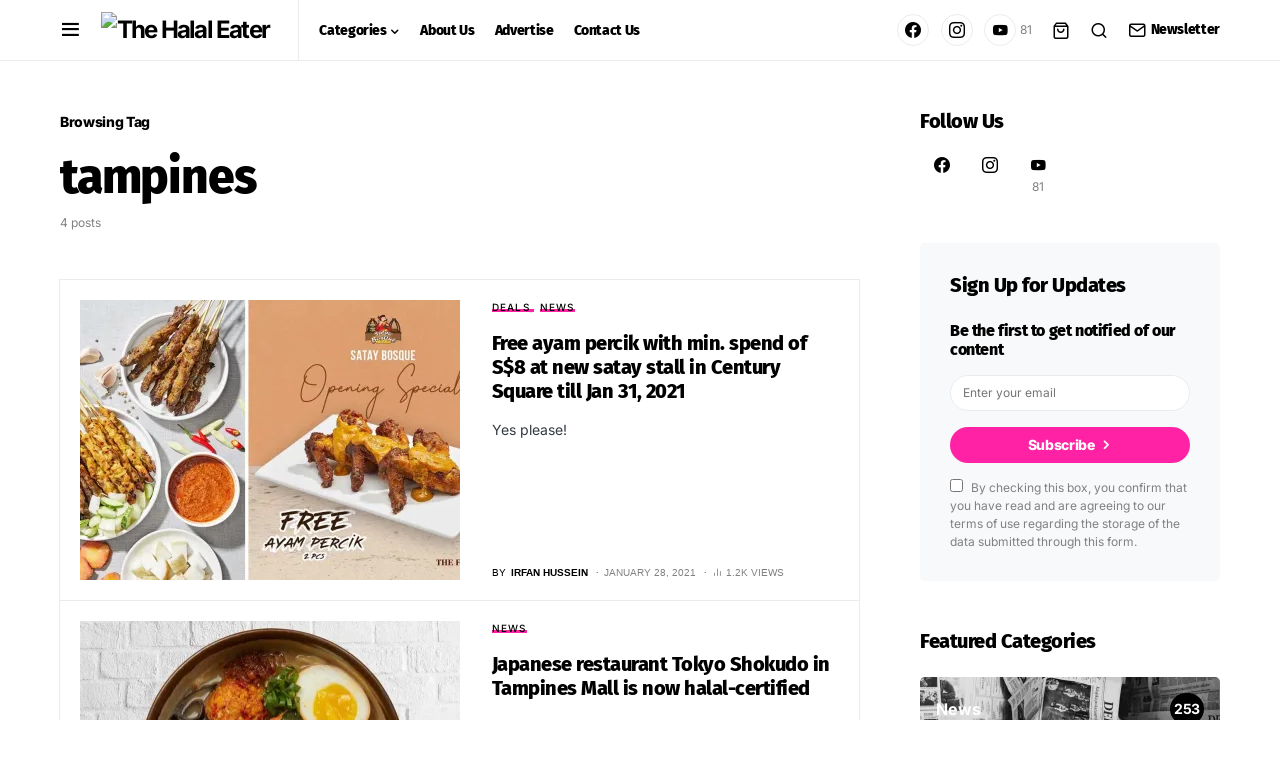

--- FILE ---
content_type: text/html; charset=UTF-8
request_url: https://www.thehalaleater.net/tag/tampines/
body_size: 28283
content:
<!DOCTYPE html><html lang="en-US"><head><meta charset="UTF-8"/>
<script>var __ezHttpConsent={setByCat:function(src,tagType,attributes,category,force,customSetScriptFn=null){var setScript=function(){if(force||window.ezTcfConsent[category]){if(typeof customSetScriptFn==='function'){customSetScriptFn();}else{var scriptElement=document.createElement(tagType);scriptElement.src=src;attributes.forEach(function(attr){for(var key in attr){if(attr.hasOwnProperty(key)){scriptElement.setAttribute(key,attr[key]);}}});var firstScript=document.getElementsByTagName(tagType)[0];firstScript.parentNode.insertBefore(scriptElement,firstScript);}}};if(force||(window.ezTcfConsent&&window.ezTcfConsent.loaded)){setScript();}else if(typeof getEzConsentData==="function"){getEzConsentData().then(function(ezTcfConsent){if(ezTcfConsent&&ezTcfConsent.loaded){setScript();}else{console.error("cannot get ez consent data");force=true;setScript();}});}else{force=true;setScript();console.error("getEzConsentData is not a function");}},};</script>
<script>var ezTcfConsent=window.ezTcfConsent?window.ezTcfConsent:{loaded:false,store_info:false,develop_and_improve_services:false,measure_ad_performance:false,measure_content_performance:false,select_basic_ads:false,create_ad_profile:false,select_personalized_ads:false,create_content_profile:false,select_personalized_content:false,understand_audiences:false,use_limited_data_to_select_content:false,};function getEzConsentData(){return new Promise(function(resolve){document.addEventListener("ezConsentEvent",function(event){var ezTcfConsent=event.detail.ezTcfConsent;resolve(ezTcfConsent);});});}</script>
<script>if(typeof _setEzCookies!=='function'){function _setEzCookies(ezConsentData){var cookies=window.ezCookieQueue;for(var i=0;i<cookies.length;i++){var cookie=cookies[i];if(ezConsentData&&ezConsentData.loaded&&ezConsentData[cookie.tcfCategory]){document.cookie=cookie.name+"="+cookie.value;}}}}
window.ezCookieQueue=window.ezCookieQueue||[];if(typeof addEzCookies!=='function'){function addEzCookies(arr){window.ezCookieQueue=[...window.ezCookieQueue,...arr];}}
addEzCookies([{name:"ezoab_217435",value:"mod275; Path=/; Domain=thehalaleater.net; Max-Age=7200",tcfCategory:"store_info",isEzoic:"true",},{name:"ezosuibasgeneris-1",value:"0af3ec7b-3b51-477a-44a8-ddc8895adc1a; Path=/; Domain=thehalaleater.net; Expires=Tue, 19 Jan 2027 05:54:35 UTC; Secure; SameSite=None",tcfCategory:"understand_audiences",isEzoic:"true",}]);if(window.ezTcfConsent&&window.ezTcfConsent.loaded){_setEzCookies(window.ezTcfConsent);}else if(typeof getEzConsentData==="function"){getEzConsentData().then(function(ezTcfConsent){if(ezTcfConsent&&ezTcfConsent.loaded){_setEzCookies(window.ezTcfConsent);}else{console.error("cannot get ez consent data");_setEzCookies(window.ezTcfConsent);}});}else{console.error("getEzConsentData is not a function");_setEzCookies(window.ezTcfConsent);}</script><script type="text/javascript" data-ezscrex='false' data-cfasync='false'>window._ezaq = Object.assign({"edge_cache_status":12,"edge_response_time":3603,"url":"https://www.thehalaleater.net/tag/tampines/"}, typeof window._ezaq !== "undefined" ? window._ezaq : {});</script><script type="text/javascript" data-ezscrex='false' data-cfasync='false'>window._ezaq = Object.assign({"ab_test_id":"mod275"}, typeof window._ezaq !== "undefined" ? window._ezaq : {});window.__ez=window.__ez||{};window.__ez.tf={"vabo":"true"};</script><script type="text/javascript" data-ezscrex='false' data-cfasync='false'>window.ezDisableAds = true;</script>
<script data-ezscrex='false' data-cfasync='false' data-pagespeed-no-defer>var __ez=__ez||{};__ez.stms=Date.now();__ez.evt={};__ez.script={};__ez.ck=__ez.ck||{};__ez.template={};__ez.template.isOrig=true;__ez.queue=__ez.queue||function(){var e=0,i=0,t=[],n=!1,o=[],r=[],s=!0,a=function(e,i,n,o,r,s,a){var l=arguments.length>7&&void 0!==arguments[7]?arguments[7]:window,d=this;this.name=e,this.funcName=i,this.parameters=null===n?null:w(n)?n:[n],this.isBlock=o,this.blockedBy=r,this.deleteWhenComplete=s,this.isError=!1,this.isComplete=!1,this.isInitialized=!1,this.proceedIfError=a,this.fWindow=l,this.isTimeDelay=!1,this.process=function(){f("... func = "+e),d.isInitialized=!0,d.isComplete=!0,f("... func.apply: "+e);var i=d.funcName.split("."),n=null,o=this.fWindow||window;i.length>3||(n=3===i.length?o[i[0]][i[1]][i[2]]:2===i.length?o[i[0]][i[1]]:o[d.funcName]),null!=n&&n.apply(null,this.parameters),!0===d.deleteWhenComplete&&delete t[e],!0===d.isBlock&&(f("----- F'D: "+d.name),m())}},l=function(e,i,t,n,o,r,s){var a=arguments.length>7&&void 0!==arguments[7]?arguments[7]:window,l=this;this.name=e,this.path=i,this.async=o,this.defer=r,this.isBlock=t,this.blockedBy=n,this.isInitialized=!1,this.isError=!1,this.isComplete=!1,this.proceedIfError=s,this.fWindow=a,this.isTimeDelay=!1,this.isPath=function(e){return"/"===e[0]&&"/"!==e[1]},this.getSrc=function(e){return void 0!==window.__ezScriptHost&&this.isPath(e)&&"banger.js"!==this.name?window.__ezScriptHost+e:e},this.process=function(){l.isInitialized=!0,f("... file = "+e);var i=this.fWindow?this.fWindow.document:document,t=i.createElement("script");t.src=this.getSrc(this.path),!0===o?t.async=!0:!0===r&&(t.defer=!0),t.onerror=function(){var e={url:window.location.href,name:l.name,path:l.path,user_agent:window.navigator.userAgent};"undefined"!=typeof _ezaq&&(e.pageview_id=_ezaq.page_view_id);var i=encodeURIComponent(JSON.stringify(e)),t=new XMLHttpRequest;t.open("GET","//g.ezoic.net/ezqlog?d="+i,!0),t.send(),f("----- ERR'D: "+l.name),l.isError=!0,!0===l.isBlock&&m()},t.onreadystatechange=t.onload=function(){var e=t.readyState;f("----- F'D: "+l.name),e&&!/loaded|complete/.test(e)||(l.isComplete=!0,!0===l.isBlock&&m())},i.getElementsByTagName("head")[0].appendChild(t)}},d=function(e,i){this.name=e,this.path="",this.async=!1,this.defer=!1,this.isBlock=!1,this.blockedBy=[],this.isInitialized=!0,this.isError=!1,this.isComplete=i,this.proceedIfError=!1,this.isTimeDelay=!1,this.process=function(){}};function c(e,i,n,s,a,d,c,u,f){var m=new l(e,i,n,s,a,d,c,f);!0===u?o[e]=m:r[e]=m,t[e]=m,h(m)}function h(e){!0!==u(e)&&0!=s&&e.process()}function u(e){if(!0===e.isTimeDelay&&!1===n)return f(e.name+" blocked = TIME DELAY!"),!0;if(w(e.blockedBy))for(var i=0;i<e.blockedBy.length;i++){var o=e.blockedBy[i];if(!1===t.hasOwnProperty(o))return f(e.name+" blocked = "+o),!0;if(!0===e.proceedIfError&&!0===t[o].isError)return!1;if(!1===t[o].isComplete)return f(e.name+" blocked = "+o),!0}return!1}function f(e){var i=window.location.href,t=new RegExp("[?&]ezq=([^&#]*)","i").exec(i);"1"===(t?t[1]:null)&&console.debug(e)}function m(){++e>200||(f("let's go"),p(o),p(r))}function p(e){for(var i in e)if(!1!==e.hasOwnProperty(i)){var t=e[i];!0===t.isComplete||u(t)||!0===t.isInitialized||!0===t.isError?!0===t.isError?f(t.name+": error"):!0===t.isComplete?f(t.name+": complete already"):!0===t.isInitialized&&f(t.name+": initialized already"):t.process()}}function w(e){return"[object Array]"==Object.prototype.toString.call(e)}return window.addEventListener("load",(function(){setTimeout((function(){n=!0,f("TDELAY -----"),m()}),5e3)}),!1),{addFile:c,addFileOnce:function(e,i,n,o,r,s,a,l,d){t[e]||c(e,i,n,o,r,s,a,l,d)},addDelayFile:function(e,i){var n=new l(e,i,!1,[],!1,!1,!0);n.isTimeDelay=!0,f(e+" ...  FILE! TDELAY"),r[e]=n,t[e]=n,h(n)},addFunc:function(e,n,s,l,d,c,u,f,m,p){!0===c&&(e=e+"_"+i++);var w=new a(e,n,s,l,d,u,f,p);!0===m?o[e]=w:r[e]=w,t[e]=w,h(w)},addDelayFunc:function(e,i,n){var o=new a(e,i,n,!1,[],!0,!0);o.isTimeDelay=!0,f(e+" ...  FUNCTION! TDELAY"),r[e]=o,t[e]=o,h(o)},items:t,processAll:m,setallowLoad:function(e){s=e},markLoaded:function(e){if(e&&0!==e.length){if(e in t){var i=t[e];!0===i.isComplete?f(i.name+" "+e+": error loaded duplicate"):(i.isComplete=!0,i.isInitialized=!0)}else t[e]=new d(e,!0);f("markLoaded dummyfile: "+t[e].name)}},logWhatsBlocked:function(){for(var e in t)!1!==t.hasOwnProperty(e)&&u(t[e])}}}();__ez.evt.add=function(e,t,n){e.addEventListener?e.addEventListener(t,n,!1):e.attachEvent?e.attachEvent("on"+t,n):e["on"+t]=n()},__ez.evt.remove=function(e,t,n){e.removeEventListener?e.removeEventListener(t,n,!1):e.detachEvent?e.detachEvent("on"+t,n):delete e["on"+t]};__ez.script.add=function(e){var t=document.createElement("script");t.src=e,t.async=!0,t.type="text/javascript",document.getElementsByTagName("head")[0].appendChild(t)};__ez.dot=__ez.dot||{};__ez.queue.addFileOnce('/detroitchicago/boise.js', '/detroitchicago/boise.js?gcb=195-0&cb=5', true, [], true, false, true, false);__ez.queue.addFileOnce('/parsonsmaize/abilene.js', '/parsonsmaize/abilene.js?gcb=195-0&cb=e80eca0cdb', true, [], true, false, true, false);__ez.queue.addFileOnce('/parsonsmaize/mulvane.js', '/parsonsmaize/mulvane.js?gcb=195-0&cb=e75e48eec0', true, ['/parsonsmaize/abilene.js'], true, false, true, false);__ez.queue.addFileOnce('/detroitchicago/birmingham.js', '/detroitchicago/birmingham.js?gcb=195-0&cb=539c47377c', true, ['/parsonsmaize/abilene.js'], true, false, true, false);</script>
<script data-ezscrex="false" type="text/javascript" data-cfasync="false">window._ezaq = Object.assign({"ad_cache_level":0,"adpicker_placement_cnt":0,"ai_placeholder_cache_level":0,"ai_placeholder_placement_cnt":-1,"article_category":"Deals","author":"Irfan Hussein","domain":"thehalaleater.net","domain_id":217435,"ezcache_level":1,"ezcache_skip_code":0,"has_bad_image":0,"has_bad_words":0,"is_sitespeed":0,"lt_cache_level":0,"publish_date":"2021-01-27","response_size":206225,"response_size_orig":200458,"response_time_orig":3583,"template_id":120,"url":"https://www.thehalaleater.net/tag/tampines/","word_count":0,"worst_bad_word_level":0}, typeof window._ezaq !== "undefined" ? window._ezaq : {});__ez.queue.markLoaded('ezaqBaseReady');</script>
<script type='text/javascript' data-ezscrex='false' data-cfasync='false'>
window.ezAnalyticsStatic = true;

function analyticsAddScript(script) {
	var ezDynamic = document.createElement('script');
	ezDynamic.type = 'text/javascript';
	ezDynamic.innerHTML = script;
	document.head.appendChild(ezDynamic);
}
function getCookiesWithPrefix() {
    var allCookies = document.cookie.split(';');
    var cookiesWithPrefix = {};

    for (var i = 0; i < allCookies.length; i++) {
        var cookie = allCookies[i].trim();

        for (var j = 0; j < arguments.length; j++) {
            var prefix = arguments[j];
            if (cookie.indexOf(prefix) === 0) {
                var cookieParts = cookie.split('=');
                var cookieName = cookieParts[0];
                var cookieValue = cookieParts.slice(1).join('=');
                cookiesWithPrefix[cookieName] = decodeURIComponent(cookieValue);
                break; // Once matched, no need to check other prefixes
            }
        }
    }

    return cookiesWithPrefix;
}
function productAnalytics() {
	var d = {"pr":[6],"omd5":"8db253aa6ecfe9d6d7150aee43690932","nar":"risk score"};
	d.u = _ezaq.url;
	d.p = _ezaq.page_view_id;
	d.v = _ezaq.visit_uuid;
	d.ab = _ezaq.ab_test_id;
	d.e = JSON.stringify(_ezaq);
	d.ref = document.referrer;
	d.c = getCookiesWithPrefix('active_template', 'ez', 'lp_');
	if(typeof ez_utmParams !== 'undefined') {
		d.utm = ez_utmParams;
	}

	var dataText = JSON.stringify(d);
	var xhr = new XMLHttpRequest();
	xhr.open('POST','/ezais/analytics?cb=1', true);
	xhr.onload = function () {
		if (xhr.status!=200) {
            return;
		}

        if(document.readyState !== 'loading') {
            analyticsAddScript(xhr.response);
            return;
        }

        var eventFunc = function() {
            if(document.readyState === 'loading') {
                return;
            }
            document.removeEventListener('readystatechange', eventFunc, false);
            analyticsAddScript(xhr.response);
        };

        document.addEventListener('readystatechange', eventFunc, false);
	};
	xhr.setRequestHeader('Content-Type','text/plain');
	xhr.send(dataText);
}
__ez.queue.addFunc("productAnalytics", "productAnalytics", null, true, ['ezaqBaseReady'], false, false, false, true);
</script><base href="https://www.thehalaleater.net/tag/tampines/"/>
	
	<meta name="viewport" content="width=device-width, initial-scale=1"/>
	<link rel="profile" href="https://gmpg.org/xfn/11"/>
	<meta name="robots" content="index, follow, max-image-preview:large, max-snippet:-1, max-video-preview:-1"/>
	<style>img:is([sizes="auto" i], [sizes^="auto," i]) { contain-intrinsic-size: 3000px 1500px }</style>
	<script>window._wca = window._wca || [];</script>

	<!-- This site is optimized with the Yoast SEO plugin v24.9 - https://yoast.com/wordpress/plugins/seo/ -->
	<title>tampines Archives - The Halal Eater</title>
	<link rel="canonical" href="https://www.thehalaleater.net/tag/tampines/"/>
	<meta property="og:locale" content="en_US"/>
	<meta property="og:type" content="article"/>
	<meta property="og:title" content="tampines Archives - The Halal Eater"/>
	<meta property="og:url" content="https://www.thehalaleater.net/tag/tampines/"/>
	<meta property="og:site_name" content="The Halal Eater"/>
	<meta name="twitter:card" content="summary_large_image"/>
	<meta name="twitter:site" content="@thehalaleater"/>
	<!-- / Yoast SEO plugin. -->


<link rel="dns-prefetch" href="//www.googletagmanager.com"/>
<link rel="dns-prefetch" href="//stats.wp.com"/>
<link rel="dns-prefetch" href="//pagead2.googlesyndication.com"/>
<link rel="preconnect" href="//c0.wp.com"/>
<link rel="preconnect" href="//i0.wp.com"/>
<link rel="alternate" type="application/rss+xml" title="The Halal Eater » Feed" href="https://www.thehalaleater.net/feed/"/>
<link rel="alternate" type="application/rss+xml" title="The Halal Eater » Comments Feed" href="https://www.thehalaleater.net/comments/feed/"/>
<link rel="alternate" type="application/rss+xml" title="The Halal Eater » tampines Tag Feed" href="https://www.thehalaleater.net/tag/tampines/feed/"/>
			<link rel="preload" href="https://www.thehalaleater.net/wp-content/plugins/canvas/assets/fonts/canvas-icons.woff" as="font" type="font/woff" crossorigin=""/>
			<script type="text/javascript">
/* <![CDATA[ */
window._wpemojiSettings = {"baseUrl":"https:\/\/cdn.statically.io\/twemoji\/","ext":".png","svgUrl":"https:\/\/cdn.statically.io\/twemoji\/","svgExt":".svg","source":{"concatemoji":"https:\/\/cdn.statically.io\/wp\/c\/6.8.3\/wp-includes\/js\/wp-emoji-release.min.js"}};
/*! This file is auto-generated */
!function(s,n){var o,i,e;function c(e){try{var t={supportTests:e,timestamp:(new Date).valueOf()};sessionStorage.setItem(o,JSON.stringify(t))}catch(e){}}function p(e,t,n){e.clearRect(0,0,e.canvas.width,e.canvas.height),e.fillText(t,0,0);var t=new Uint32Array(e.getImageData(0,0,e.canvas.width,e.canvas.height).data),a=(e.clearRect(0,0,e.canvas.width,e.canvas.height),e.fillText(n,0,0),new Uint32Array(e.getImageData(0,0,e.canvas.width,e.canvas.height).data));return t.every(function(e,t){return e===a[t]})}function u(e,t){e.clearRect(0,0,e.canvas.width,e.canvas.height),e.fillText(t,0,0);for(var n=e.getImageData(16,16,1,1),a=0;a<n.data.length;a++)if(0!==n.data[a])return!1;return!0}function f(e,t,n,a){switch(t){case"flag":return n(e,"\ud83c\udff3\ufe0f\u200d\u26a7\ufe0f","\ud83c\udff3\ufe0f\u200b\u26a7\ufe0f")?!1:!n(e,"\ud83c\udde8\ud83c\uddf6","\ud83c\udde8\u200b\ud83c\uddf6")&&!n(e,"\ud83c\udff4\udb40\udc67\udb40\udc62\udb40\udc65\udb40\udc6e\udb40\udc67\udb40\udc7f","\ud83c\udff4\u200b\udb40\udc67\u200b\udb40\udc62\u200b\udb40\udc65\u200b\udb40\udc6e\u200b\udb40\udc67\u200b\udb40\udc7f");case"emoji":return!a(e,"\ud83e\udedf")}return!1}function g(e,t,n,a){var r="undefined"!=typeof WorkerGlobalScope&&self instanceof WorkerGlobalScope?new OffscreenCanvas(300,150):s.createElement("canvas"),o=r.getContext("2d",{willReadFrequently:!0}),i=(o.textBaseline="top",o.font="600 32px Arial",{});return e.forEach(function(e){i[e]=t(o,e,n,a)}),i}function t(e){var t=s.createElement("script");t.src=e,t.defer=!0,s.head.appendChild(t)}"undefined"!=typeof Promise&&(o="wpEmojiSettingsSupports",i=["flag","emoji"],n.supports={everything:!0,everythingExceptFlag:!0},e=new Promise(function(e){s.addEventListener("DOMContentLoaded",e,{once:!0})}),new Promise(function(t){var n=function(){try{var e=JSON.parse(sessionStorage.getItem(o));if("object"==typeof e&&"number"==typeof e.timestamp&&(new Date).valueOf()<e.timestamp+604800&&"object"==typeof e.supportTests)return e.supportTests}catch(e){}return null}();if(!n){if("undefined"!=typeof Worker&&"undefined"!=typeof OffscreenCanvas&&"undefined"!=typeof URL&&URL.createObjectURL&&"undefined"!=typeof Blob)try{var e="postMessage("+g.toString()+"("+[JSON.stringify(i),f.toString(),p.toString(),u.toString()].join(",")+"));",a=new Blob([e],{type:"text/javascript"}),r=new Worker(URL.createObjectURL(a),{name:"wpTestEmojiSupports"});return void(r.onmessage=function(e){c(n=e.data),r.terminate(),t(n)})}catch(e){}c(n=g(i,f,p,u))}t(n)}).then(function(e){for(var t in e)n.supports[t]=e[t],n.supports.everything=n.supports.everything&&n.supports[t],"flag"!==t&&(n.supports.everythingExceptFlag=n.supports.everythingExceptFlag&&n.supports[t]);n.supports.everythingExceptFlag=n.supports.everythingExceptFlag&&!n.supports.flag,n.DOMReady=!1,n.readyCallback=function(){n.DOMReady=!0}}).then(function(){return e}).then(function(){var e;n.supports.everything||(n.readyCallback(),(e=n.source||{}).concatemoji?t(e.concatemoji):e.wpemoji&&e.twemoji&&(t(e.twemoji),t(e.wpemoji)))}))}((window,document),window._wpemojiSettings);
/* ]]> */
</script>
<link rel="stylesheet" id="canvas-css" href="https://www.thehalaleater.net/wp-content/plugins/canvas/assets/css/canvas.css?ver=2.4.7" type="text/css" media="all"/>
<link rel="alternate stylesheet" id="powerkit-icons-css" href="https://www.thehalaleater.net/wp-content/plugins/powerkit/assets/fonts/powerkit-icons.woff?ver=2.9.7" type="text/css" as="font" type="font/wof" crossorigin=""/>
<link rel="stylesheet" id="powerkit-css" href="https://www.thehalaleater.net/wp-content/plugins/powerkit/assets/css/powerkit.css?ver=2.9.7" type="text/css" media="all"/>
<style id="wp-emoji-styles-inline-css" type="text/css">

	img.wp-smiley, img.emoji {
		display: inline !important;
		border: none !important;
		box-shadow: none !important;
		height: 1em !important;
		width: 1em !important;
		margin: 0 0.07em !important;
		vertical-align: -0.1em !important;
		background: none !important;
		padding: 0 !important;
	}
</style>
<link rel="stylesheet" id="wp-block-library-css" href="https://c0.wp.com/c/6.8.3/wp-includes/css/dist/block-library/style.min.css" type="text/css" media="all"/>
<style id="classic-theme-styles-inline-css" type="text/css">
/*! This file is auto-generated */
.wp-block-button__link{color:#fff;background-color:#32373c;border-radius:9999px;box-shadow:none;text-decoration:none;padding:calc(.667em + 2px) calc(1.333em + 2px);font-size:1.125em}.wp-block-file__button{background:#32373c;color:#fff;text-decoration:none}
</style>
<style id="co-authors-plus-coauthors-style-inline-css" type="text/css">
.wp-block-co-authors-plus-coauthors.is-layout-flow [class*=wp-block-co-authors-plus]{display:inline}

</style>
<style id="co-authors-plus-avatar-style-inline-css" type="text/css">
.wp-block-co-authors-plus-avatar :where(img){height:auto;max-width:100%;vertical-align:bottom}.wp-block-co-authors-plus-coauthors.is-layout-flow .wp-block-co-authors-plus-avatar :where(img){vertical-align:middle}.wp-block-co-authors-plus-avatar:is(.alignleft,.alignright){display:table}.wp-block-co-authors-plus-avatar.aligncenter{display:table;margin-inline:auto}

</style>
<style id="co-authors-plus-image-style-inline-css" type="text/css">
.wp-block-co-authors-plus-image{margin-bottom:0}.wp-block-co-authors-plus-image :where(img){height:auto;max-width:100%;vertical-align:bottom}.wp-block-co-authors-plus-coauthors.is-layout-flow .wp-block-co-authors-plus-image :where(img){vertical-align:middle}.wp-block-co-authors-plus-image:is(.alignfull,.alignwide) :where(img){width:100%}.wp-block-co-authors-plus-image:is(.alignleft,.alignright){display:table}.wp-block-co-authors-plus-image.aligncenter{display:table;margin-inline:auto}

</style>
<link rel="stylesheet" id="mediaelement-css" href="https://c0.wp.com/c/6.8.3/wp-includes/js/mediaelement/mediaelementplayer-legacy.min.css" type="text/css" media="all"/>
<link rel="stylesheet" id="wp-mediaelement-css" href="https://c0.wp.com/c/6.8.3/wp-includes/js/mediaelement/wp-mediaelement.min.css" type="text/css" media="all"/>
<style id="jetpack-sharing-buttons-style-inline-css" type="text/css">
.jetpack-sharing-buttons__services-list{display:flex;flex-direction:row;flex-wrap:wrap;gap:0;list-style-type:none;margin:5px;padding:0}.jetpack-sharing-buttons__services-list.has-small-icon-size{font-size:12px}.jetpack-sharing-buttons__services-list.has-normal-icon-size{font-size:16px}.jetpack-sharing-buttons__services-list.has-large-icon-size{font-size:24px}.jetpack-sharing-buttons__services-list.has-huge-icon-size{font-size:36px}@media print{.jetpack-sharing-buttons__services-list{display:none!important}}.editor-styles-wrapper .wp-block-jetpack-sharing-buttons{gap:0;padding-inline-start:0}ul.jetpack-sharing-buttons__services-list.has-background{padding:1.25em 2.375em}
</style>
<link rel="stylesheet" id="canvas-block-alert-style-css" href="https://www.thehalaleater.net/wp-content/plugins/canvas/components/basic-elements/block-alert/block.css?ver=1743685440" type="text/css" media="all"/>
<link rel="stylesheet" id="canvas-block-progress-style-css" href="https://www.thehalaleater.net/wp-content/plugins/canvas/components/basic-elements/block-progress/block.css?ver=1743685440" type="text/css" media="all"/>
<link rel="stylesheet" id="canvas-block-collapsibles-style-css" href="https://www.thehalaleater.net/wp-content/plugins/canvas/components/basic-elements/block-collapsibles/block.css?ver=1743685440" type="text/css" media="all"/>
<link rel="stylesheet" id="canvas-block-tabs-style-css" href="https://www.thehalaleater.net/wp-content/plugins/canvas/components/basic-elements/block-tabs/block.css?ver=1743685440" type="text/css" media="all"/>
<link rel="stylesheet" id="canvas-block-section-heading-style-css" href="https://www.thehalaleater.net/wp-content/plugins/canvas/components/basic-elements/block-section-heading/block.css?ver=1743685440" type="text/css" media="all"/>
<link rel="stylesheet" id="canvas-block-row-style-css" href="https://www.thehalaleater.net/wp-content/plugins/canvas/components/layout-blocks/block-row/block-row.css?ver=1743685440" type="text/css" media="all"/>
<link rel="stylesheet" id="canvas-justified-gallery-block-style-css" href="https://www.thehalaleater.net/wp-content/plugins/canvas/components/justified-gallery/block/block-justified-gallery.css?ver=1743685440" type="text/css" media="all"/>
<link rel="stylesheet" id="canvas-slider-gallery-block-style-css" href="https://www.thehalaleater.net/wp-content/plugins/canvas/components/slider-gallery/block/block-slider-gallery.css?ver=1743685440" type="text/css" media="all"/>
<link rel="stylesheet" id="canvas-block-posts-sidebar-css" href="https://www.thehalaleater.net/wp-content/plugins/canvas/components/posts/block-posts-sidebar/block-posts-sidebar.css?ver=1743685440" type="text/css" media="all"/>
<style id="global-styles-inline-css" type="text/css">
:root{--wp--preset--aspect-ratio--square: 1;--wp--preset--aspect-ratio--4-3: 4/3;--wp--preset--aspect-ratio--3-4: 3/4;--wp--preset--aspect-ratio--3-2: 3/2;--wp--preset--aspect-ratio--2-3: 2/3;--wp--preset--aspect-ratio--16-9: 16/9;--wp--preset--aspect-ratio--9-16: 9/16;--wp--preset--color--black: #000000;--wp--preset--color--cyan-bluish-gray: #abb8c3;--wp--preset--color--white: #FFFFFF;--wp--preset--color--pale-pink: #f78da7;--wp--preset--color--vivid-red: #cf2e2e;--wp--preset--color--luminous-vivid-orange: #ff6900;--wp--preset--color--luminous-vivid-amber: #fcb900;--wp--preset--color--light-green-cyan: #7bdcb5;--wp--preset--color--vivid-green-cyan: #00d084;--wp--preset--color--pale-cyan-blue: #8ed1fc;--wp--preset--color--vivid-cyan-blue: #0693e3;--wp--preset--color--vivid-purple: #9b51e0;--wp--preset--color--blue: #59BACC;--wp--preset--color--green: #58AD69;--wp--preset--color--orange: #FFBC49;--wp--preset--color--red: #e32c26;--wp--preset--color--secondary: #818181;--wp--preset--color--gray-50: #f8f9fa;--wp--preset--color--gray-100: #f8f9fb;--wp--preset--color--gray-200: #e9ecef;--wp--preset--gradient--vivid-cyan-blue-to-vivid-purple: linear-gradient(135deg,rgba(6,147,227,1) 0%,rgb(155,81,224) 100%);--wp--preset--gradient--light-green-cyan-to-vivid-green-cyan: linear-gradient(135deg,rgb(122,220,180) 0%,rgb(0,208,130) 100%);--wp--preset--gradient--luminous-vivid-amber-to-luminous-vivid-orange: linear-gradient(135deg,rgba(252,185,0,1) 0%,rgba(255,105,0,1) 100%);--wp--preset--gradient--luminous-vivid-orange-to-vivid-red: linear-gradient(135deg,rgba(255,105,0,1) 0%,rgb(207,46,46) 100%);--wp--preset--gradient--very-light-gray-to-cyan-bluish-gray: linear-gradient(135deg,rgb(238,238,238) 0%,rgb(169,184,195) 100%);--wp--preset--gradient--cool-to-warm-spectrum: linear-gradient(135deg,rgb(74,234,220) 0%,rgb(151,120,209) 20%,rgb(207,42,186) 40%,rgb(238,44,130) 60%,rgb(251,105,98) 80%,rgb(254,248,76) 100%);--wp--preset--gradient--blush-light-purple: linear-gradient(135deg,rgb(255,206,236) 0%,rgb(152,150,240) 100%);--wp--preset--gradient--blush-bordeaux: linear-gradient(135deg,rgb(254,205,165) 0%,rgb(254,45,45) 50%,rgb(107,0,62) 100%);--wp--preset--gradient--luminous-dusk: linear-gradient(135deg,rgb(255,203,112) 0%,rgb(199,81,192) 50%,rgb(65,88,208) 100%);--wp--preset--gradient--pale-ocean: linear-gradient(135deg,rgb(255,245,203) 0%,rgb(182,227,212) 50%,rgb(51,167,181) 100%);--wp--preset--gradient--electric-grass: linear-gradient(135deg,rgb(202,248,128) 0%,rgb(113,206,126) 100%);--wp--preset--gradient--midnight: linear-gradient(135deg,rgb(2,3,129) 0%,rgb(40,116,252) 100%);--wp--preset--font-size--small: 13px;--wp--preset--font-size--medium: 20px;--wp--preset--font-size--large: 36px;--wp--preset--font-size--x-large: 42px;--wp--preset--spacing--20: 0.44rem;--wp--preset--spacing--30: 0.67rem;--wp--preset--spacing--40: 1rem;--wp--preset--spacing--50: 1.5rem;--wp--preset--spacing--60: 2.25rem;--wp--preset--spacing--70: 3.38rem;--wp--preset--spacing--80: 5.06rem;--wp--preset--shadow--natural: 6px 6px 9px rgba(0, 0, 0, 0.2);--wp--preset--shadow--deep: 12px 12px 50px rgba(0, 0, 0, 0.4);--wp--preset--shadow--sharp: 6px 6px 0px rgba(0, 0, 0, 0.2);--wp--preset--shadow--outlined: 6px 6px 0px -3px rgba(255, 255, 255, 1), 6px 6px rgba(0, 0, 0, 1);--wp--preset--shadow--crisp: 6px 6px 0px rgba(0, 0, 0, 1);}:where(.is-layout-flex){gap: 0.5em;}:where(.is-layout-grid){gap: 0.5em;}body .is-layout-flex{display: flex;}.is-layout-flex{flex-wrap: wrap;align-items: center;}.is-layout-flex > :is(*, div){margin: 0;}body .is-layout-grid{display: grid;}.is-layout-grid > :is(*, div){margin: 0;}:where(.wp-block-columns.is-layout-flex){gap: 2em;}:where(.wp-block-columns.is-layout-grid){gap: 2em;}:where(.wp-block-post-template.is-layout-flex){gap: 1.25em;}:where(.wp-block-post-template.is-layout-grid){gap: 1.25em;}.has-black-color{color: var(--wp--preset--color--black) !important;}.has-cyan-bluish-gray-color{color: var(--wp--preset--color--cyan-bluish-gray) !important;}.has-white-color{color: var(--wp--preset--color--white) !important;}.has-pale-pink-color{color: var(--wp--preset--color--pale-pink) !important;}.has-vivid-red-color{color: var(--wp--preset--color--vivid-red) !important;}.has-luminous-vivid-orange-color{color: var(--wp--preset--color--luminous-vivid-orange) !important;}.has-luminous-vivid-amber-color{color: var(--wp--preset--color--luminous-vivid-amber) !important;}.has-light-green-cyan-color{color: var(--wp--preset--color--light-green-cyan) !important;}.has-vivid-green-cyan-color{color: var(--wp--preset--color--vivid-green-cyan) !important;}.has-pale-cyan-blue-color{color: var(--wp--preset--color--pale-cyan-blue) !important;}.has-vivid-cyan-blue-color{color: var(--wp--preset--color--vivid-cyan-blue) !important;}.has-vivid-purple-color{color: var(--wp--preset--color--vivid-purple) !important;}.has-black-background-color{background-color: var(--wp--preset--color--black) !important;}.has-cyan-bluish-gray-background-color{background-color: var(--wp--preset--color--cyan-bluish-gray) !important;}.has-white-background-color{background-color: var(--wp--preset--color--white) !important;}.has-pale-pink-background-color{background-color: var(--wp--preset--color--pale-pink) !important;}.has-vivid-red-background-color{background-color: var(--wp--preset--color--vivid-red) !important;}.has-luminous-vivid-orange-background-color{background-color: var(--wp--preset--color--luminous-vivid-orange) !important;}.has-luminous-vivid-amber-background-color{background-color: var(--wp--preset--color--luminous-vivid-amber) !important;}.has-light-green-cyan-background-color{background-color: var(--wp--preset--color--light-green-cyan) !important;}.has-vivid-green-cyan-background-color{background-color: var(--wp--preset--color--vivid-green-cyan) !important;}.has-pale-cyan-blue-background-color{background-color: var(--wp--preset--color--pale-cyan-blue) !important;}.has-vivid-cyan-blue-background-color{background-color: var(--wp--preset--color--vivid-cyan-blue) !important;}.has-vivid-purple-background-color{background-color: var(--wp--preset--color--vivid-purple) !important;}.has-black-border-color{border-color: var(--wp--preset--color--black) !important;}.has-cyan-bluish-gray-border-color{border-color: var(--wp--preset--color--cyan-bluish-gray) !important;}.has-white-border-color{border-color: var(--wp--preset--color--white) !important;}.has-pale-pink-border-color{border-color: var(--wp--preset--color--pale-pink) !important;}.has-vivid-red-border-color{border-color: var(--wp--preset--color--vivid-red) !important;}.has-luminous-vivid-orange-border-color{border-color: var(--wp--preset--color--luminous-vivid-orange) !important;}.has-luminous-vivid-amber-border-color{border-color: var(--wp--preset--color--luminous-vivid-amber) !important;}.has-light-green-cyan-border-color{border-color: var(--wp--preset--color--light-green-cyan) !important;}.has-vivid-green-cyan-border-color{border-color: var(--wp--preset--color--vivid-green-cyan) !important;}.has-pale-cyan-blue-border-color{border-color: var(--wp--preset--color--pale-cyan-blue) !important;}.has-vivid-cyan-blue-border-color{border-color: var(--wp--preset--color--vivid-cyan-blue) !important;}.has-vivid-purple-border-color{border-color: var(--wp--preset--color--vivid-purple) !important;}.has-vivid-cyan-blue-to-vivid-purple-gradient-background{background: var(--wp--preset--gradient--vivid-cyan-blue-to-vivid-purple) !important;}.has-light-green-cyan-to-vivid-green-cyan-gradient-background{background: var(--wp--preset--gradient--light-green-cyan-to-vivid-green-cyan) !important;}.has-luminous-vivid-amber-to-luminous-vivid-orange-gradient-background{background: var(--wp--preset--gradient--luminous-vivid-amber-to-luminous-vivid-orange) !important;}.has-luminous-vivid-orange-to-vivid-red-gradient-background{background: var(--wp--preset--gradient--luminous-vivid-orange-to-vivid-red) !important;}.has-very-light-gray-to-cyan-bluish-gray-gradient-background{background: var(--wp--preset--gradient--very-light-gray-to-cyan-bluish-gray) !important;}.has-cool-to-warm-spectrum-gradient-background{background: var(--wp--preset--gradient--cool-to-warm-spectrum) !important;}.has-blush-light-purple-gradient-background{background: var(--wp--preset--gradient--blush-light-purple) !important;}.has-blush-bordeaux-gradient-background{background: var(--wp--preset--gradient--blush-bordeaux) !important;}.has-luminous-dusk-gradient-background{background: var(--wp--preset--gradient--luminous-dusk) !important;}.has-pale-ocean-gradient-background{background: var(--wp--preset--gradient--pale-ocean) !important;}.has-electric-grass-gradient-background{background: var(--wp--preset--gradient--electric-grass) !important;}.has-midnight-gradient-background{background: var(--wp--preset--gradient--midnight) !important;}.has-small-font-size{font-size: var(--wp--preset--font-size--small) !important;}.has-medium-font-size{font-size: var(--wp--preset--font-size--medium) !important;}.has-large-font-size{font-size: var(--wp--preset--font-size--large) !important;}.has-x-large-font-size{font-size: var(--wp--preset--font-size--x-large) !important;}
:where(.wp-block-post-template.is-layout-flex){gap: 1.25em;}:where(.wp-block-post-template.is-layout-grid){gap: 1.25em;}
:where(.wp-block-columns.is-layout-flex){gap: 2em;}:where(.wp-block-columns.is-layout-grid){gap: 2em;}
:root :where(.wp-block-pullquote){font-size: 1.5em;line-height: 1.6;}
</style>
<link rel="stylesheet" id="absolute-reviews-css" href="https://www.thehalaleater.net/wp-content/plugins/absolute-reviews/public/css/absolute-reviews-public.css?ver=1.1.5" type="text/css" media="all"/>
<link rel="stylesheet" id="advanced-popups-css" href="https://www.thehalaleater.net/wp-content/plugins/advanced-popups/public/css/advanced-popups-public.css?ver=1.2.1" type="text/css" media="all"/>
<link rel="stylesheet" id="canvas-block-heading-style-css" href="https://www.thehalaleater.net/wp-content/plugins/canvas/components/content-formatting/block-heading/block.css?ver=1743685440" type="text/css" media="all"/>
<link rel="stylesheet" id="canvas-block-list-style-css" href="https://www.thehalaleater.net/wp-content/plugins/canvas/components/content-formatting/block-list/block.css?ver=1743685440" type="text/css" media="all"/>
<link rel="stylesheet" id="canvas-block-paragraph-style-css" href="https://www.thehalaleater.net/wp-content/plugins/canvas/components/content-formatting/block-paragraph/block.css?ver=1743685440" type="text/css" media="all"/>
<link rel="stylesheet" id="canvas-block-separator-style-css" href="https://www.thehalaleater.net/wp-content/plugins/canvas/components/content-formatting/block-separator/block.css?ver=1743685440" type="text/css" media="all"/>
<link rel="stylesheet" id="canvas-block-group-style-css" href="https://www.thehalaleater.net/wp-content/plugins/canvas/components/basic-elements/block-group/block.css?ver=1743685440" type="text/css" media="all"/>
<link rel="stylesheet" id="canvas-block-cover-style-css" href="https://www.thehalaleater.net/wp-content/plugins/canvas/components/basic-elements/block-cover/block.css?ver=1743685440" type="text/css" media="all"/>
<link rel="stylesheet" id="dashicons-css" href="https://c0.wp.com/c/6.8.3/wp-includes/css/dashicons.min.css" type="text/css" media="all"/>
<link rel="stylesheet" id="post-views-counter-frontend-css" href="https://www.thehalaleater.net/wp-content/plugins/post-views-counter/css/frontend.min.css?ver=1.5.3" type="text/css" media="all"/>
<link rel="stylesheet" id="powerkit-author-box-css" href="https://www.thehalaleater.net/wp-content/plugins/powerkit/modules/author-box/public/css/public-powerkit-author-box.css?ver=2.9.7" type="text/css" media="all"/>
<link rel="stylesheet" id="powerkit-basic-elements-css" href="https://www.thehalaleater.net/wp-content/plugins/powerkit/modules/basic-elements/public/css/public-powerkit-basic-elements.css?ver=2.9.7" type="text/css" media="screen"/>
<link rel="stylesheet" id="powerkit-coming-soon-css" href="https://www.thehalaleater.net/wp-content/plugins/powerkit/modules/coming-soon/public/css/public-powerkit-coming-soon.css?ver=2.9.7" type="text/css" media="all"/>
<link rel="stylesheet" id="powerkit-content-formatting-css" href="https://www.thehalaleater.net/wp-content/plugins/powerkit/modules/content-formatting/public/css/public-powerkit-content-formatting.css?ver=2.9.7" type="text/css" media="all"/>
<link rel="stylesheet" id="powerkit-сontributors-css" href="https://www.thehalaleater.net/wp-content/plugins/powerkit/modules/contributors/public/css/public-powerkit-contributors.css?ver=2.9.7" type="text/css" media="all"/>
<link rel="stylesheet" id="powerkit-facebook-css" href="https://www.thehalaleater.net/wp-content/plugins/powerkit/modules/facebook/public/css/public-powerkit-facebook.css?ver=2.9.7" type="text/css" media="all"/>
<link rel="stylesheet" id="powerkit-featured-categories-css" href="https://www.thehalaleater.net/wp-content/plugins/powerkit/modules/featured-categories/public/css/public-powerkit-featured-categories.css?ver=2.9.7" type="text/css" media="all"/>
<link rel="stylesheet" id="powerkit-inline-posts-css" href="https://www.thehalaleater.net/wp-content/plugins/powerkit/modules/inline-posts/public/css/public-powerkit-inline-posts.css?ver=2.9.7" type="text/css" media="all"/>
<link rel="stylesheet" id="powerkit-instagram-css" href="https://www.thehalaleater.net/wp-content/plugins/powerkit/modules/instagram/public/css/public-powerkit-instagram.css?ver=2.9.7" type="text/css" media="all"/>
<link rel="stylesheet" id="powerkit-justified-gallery-css" href="https://www.thehalaleater.net/wp-content/plugins/powerkit/modules/justified-gallery/public/css/public-powerkit-justified-gallery.css?ver=2.9.7" type="text/css" media="all"/>
<link rel="stylesheet" id="glightbox-css" href="https://www.thehalaleater.net/wp-content/plugins/powerkit/modules/lightbox/public/css/glightbox.min.css?ver=2.9.7" type="text/css" media="all"/>
<link rel="stylesheet" id="powerkit-lightbox-css" href="https://www.thehalaleater.net/wp-content/plugins/powerkit/modules/lightbox/public/css/public-powerkit-lightbox.css?ver=2.9.7" type="text/css" media="all"/>
<link rel="stylesheet" id="powerkit-opt-in-forms-css" href="https://www.thehalaleater.net/wp-content/plugins/powerkit/modules/opt-in-forms/public/css/public-powerkit-opt-in-forms.css?ver=2.9.7" type="text/css" media="all"/>
<link rel="stylesheet" id="powerkit-pinterest-css" href="https://www.thehalaleater.net/wp-content/plugins/powerkit/modules/pinterest/public/css/public-powerkit-pinterest.css?ver=2.9.7" type="text/css" media="all"/>
<link rel="stylesheet" id="powerkit-scroll-to-top-css" href="https://www.thehalaleater.net/wp-content/plugins/powerkit/modules/scroll-to-top/public/css/public-powerkit-scroll-to-top.css?ver=2.9.7" type="text/css" media="all"/>
<link rel="stylesheet" id="powerkit-share-buttons-css" href="https://www.thehalaleater.net/wp-content/plugins/powerkit/modules/share-buttons/public/css/public-powerkit-share-buttons.css?ver=2.9.7" type="text/css" media="all"/>
<link rel="stylesheet" id="powerkit-slider-gallery-css" href="https://www.thehalaleater.net/wp-content/plugins/powerkit/modules/slider-gallery/public/css/public-powerkit-slider-gallery.css?ver=2.9.7" type="text/css" media="all"/>
<link rel="stylesheet" id="powerkit-social-links-css" href="https://www.thehalaleater.net/wp-content/plugins/powerkit/modules/social-links/public/css/public-powerkit-social-links.css?ver=2.9.7" type="text/css" media="all"/>
<link rel="stylesheet" id="powerkit-twitter-css" href="https://www.thehalaleater.net/wp-content/plugins/powerkit/modules/twitter/public/css/public-powerkit-twitter.css?ver=2.9.7" type="text/css" media="all"/>
<link rel="stylesheet" id="powerkit-widget-about-css" href="https://www.thehalaleater.net/wp-content/plugins/powerkit/modules/widget-about/public/css/public-powerkit-widget-about.css?ver=2.9.7" type="text/css" media="all"/>
<link rel="stylesheet" id="woocommerce-layout-css" href="https://c0.wp.com/p/woocommerce/9.8.2/assets/css/woocommerce-layout.css" type="text/css" media="all"/>
<style id="woocommerce-layout-inline-css" type="text/css">

	.infinite-scroll .woocommerce-pagination {
		display: none;
	}
</style>
<link rel="stylesheet" id="woocommerce-smallscreen-css" href="https://c0.wp.com/p/woocommerce/9.8.2/assets/css/woocommerce-smallscreen.css" type="text/css" media="only screen and (max-width: 768px)"/>
<link rel="stylesheet" id="woocommerce-general-css" href="https://c0.wp.com/p/woocommerce/9.8.2/assets/css/woocommerce.css" type="text/css" media="all"/>
<style id="woocommerce-inline-inline-css" type="text/css">
.woocommerce form .form-row .required { visibility: visible; }
</style>
<link rel="stylesheet" id="brands-styles-css" href="https://c0.wp.com/p/woocommerce/9.8.2/assets/css/brands.css" type="text/css" media="all"/>
<link rel="stylesheet" id="csco-styles-css" href="https://www.thehalaleater.net/wp-content/themes/newsblock/style.css?ver=1.0.3" type="text/css" media="all"/>
<style id="csco-styles-inline-css" type="text/css">
.searchwp-live-search-no-min-chars:after { content: "Continue typing" }
</style>
<link rel="stylesheet" id="csco_css_wc-css" href="https://www.thehalaleater.net/wp-content/themes/newsblock/assets/css/woocommerce.css?ver=1.0.3" type="text/css" media="all"/>
<link rel="stylesheet" id="searchwp-forms-css" href="https://www.thehalaleater.net/wp-content/plugins/searchwp-live-ajax-search/assets/styles/frontend/search-forms.css?ver=1.8.5" type="text/css" media="all"/>
<link rel="stylesheet" id="searchwp-live-search-css" href="https://www.thehalaleater.net/wp-content/plugins/searchwp-live-ajax-search/assets/styles/style.css?ver=1.8.5" type="text/css" media="all"/>
<style id="searchwp-live-search-inline-css" type="text/css">
.searchwp-live-search-result .searchwp-live-search-result--title a {
  font-size: 16px;
}
.searchwp-live-search-result .searchwp-live-search-result--price {
  font-size: 14px;
}
.searchwp-live-search-result .searchwp-live-search-result--add-to-cart .button {
  font-size: 14px;
}

</style>
<link rel="stylesheet" id="elementor-frontend-css" href="https://www.thehalaleater.net/wp-content/plugins/elementor/assets/css/frontend.min.css?ver=3.28.4" type="text/css" media="all"/>
<link rel="stylesheet" id="eael-general-css" href="https://www.thehalaleater.net/wp-content/plugins/essential-addons-for-elementor-lite/assets/front-end/css/view/general.min.css?ver=6.1.11" type="text/css" media="all"/>
<script type="text/javascript" id="jquery-core-js-extra">
/* <![CDATA[ */
var csco_mega_menu = {"rest_url":"https:\/\/www.thehalaleater.net\/wp-json\/csco\/v1\/menu-posts"};
/* ]]> */
</script>
<script type="text/javascript" src="https://c0.wp.com/c/6.8.3/wp-includes/js/jquery/jquery.min.js" id="jquery-core-js"></script>
<script type="text/javascript" src="https://c0.wp.com/c/6.8.3/wp-includes/js/jquery/jquery-migrate.min.js" id="jquery-migrate-js"></script>
<script type="text/javascript" src="https://www.thehalaleater.net/wp-content/plugins/advanced-popups/public/js/advanced-popups-public.js?ver=1.2.1" id="advanced-popups-js"></script>
<script type="text/javascript" src="https://www.googletagmanager.com/gtag/js?id=UA-153870996-1&amp;ver=6.8.3" id="wk-analytics-script-js"></script>
<script type="text/javascript" id="wk-analytics-script-js-after">
/* <![CDATA[ */
function shouldTrack(){
var trackLoggedIn = false;
var loggedIn = false;
if(!loggedIn){
return true;
} else if( trackLoggedIn ) {
return true;
}
return false;
}
function hasWKGoogleAnalyticsCookie() {
return (new RegExp('wp_wk_ga_untrack_' + document.location.hostname)).test(document.cookie);
}
if (!hasWKGoogleAnalyticsCookie() && shouldTrack()) {
//Google Analytics
window.dataLayer = window.dataLayer || [];
function gtag(){dataLayer.push(arguments);}
gtag('js', new Date());
gtag('config', 'UA-153870996-1', { 'anonymize_ip': true });
}
/* ]]> */
</script>
<script type="text/javascript" src="https://c0.wp.com/p/woocommerce/9.8.2/assets/js/jquery-blockui/jquery.blockUI.min.js" id="jquery-blockui-js" defer="defer" data-wp-strategy="defer"></script>
<script type="text/javascript" id="wc-add-to-cart-js-extra">
/* <![CDATA[ */
var wc_add_to_cart_params = {"ajax_url":"\/wp-admin\/admin-ajax.php","wc_ajax_url":"\/?wc-ajax=%%endpoint%%","i18n_view_cart":"View cart","cart_url":"https:\/\/www.thehalaleater.net","is_cart":"","cart_redirect_after_add":"no"};
/* ]]> */
</script>
<script type="text/javascript" src="https://c0.wp.com/p/woocommerce/9.8.2/assets/js/frontend/add-to-cart.min.js" id="wc-add-to-cart-js" defer="defer" data-wp-strategy="defer"></script>
<script type="text/javascript" src="https://c0.wp.com/p/woocommerce/9.8.2/assets/js/js-cookie/js.cookie.min.js" id="js-cookie-js" defer="defer" data-wp-strategy="defer"></script>
<script type="text/javascript" id="woocommerce-js-extra">
/* <![CDATA[ */
var woocommerce_params = {"ajax_url":"\/wp-admin\/admin-ajax.php","wc_ajax_url":"\/?wc-ajax=%%endpoint%%","i18n_password_show":"Show password","i18n_password_hide":"Hide password"};
/* ]]> */
</script>
<script type="text/javascript" src="https://c0.wp.com/p/woocommerce/9.8.2/assets/js/frontend/woocommerce.min.js" id="woocommerce-js" defer="defer" data-wp-strategy="defer"></script>
<script type="text/javascript" src="https://stats.wp.com/s-202604.js" id="woocommerce-analytics-js" defer="defer" data-wp-strategy="defer"></script>
<script type="text/javascript" src="//pagead2.googlesyndication.com/pagead/js/adsbygoogle.js?ver=6.8.3" id="csco_adsense-js"></script>
<link rel="https://api.w.org/" href="https://www.thehalaleater.net/wp-json/"/><link rel="alternate" title="JSON" type="application/json" href="https://www.thehalaleater.net/wp-json/wp/v2/tags/94"/><link rel="EditURI" type="application/rsd+xml" title="RSD" href="https://www.thehalaleater.net/xmlrpc.php?rsd"/>
<meta name="generator" content="WordPress 6.8.3"/>
<meta name="generator" content="WooCommerce 9.8.2"/>
		<link rel="preload" href="https://www.thehalaleater.net/wp-content/plugins/absolute-reviews/fonts/absolute-reviews-icons.woff" as="font" type="font/woff" crossorigin=""/>
				<link rel="preload" href="https://www.thehalaleater.net/wp-content/plugins/advanced-popups/fonts/advanced-popups-icons.woff" as="font" type="font/woff" crossorigin=""/>
		<style type="text/css"> .ae_data .elementor-editor-element-setting {
            display:none !important;
            }
            </style>
<style type="text/css" media="all" id="canvas-blocks-dynamic-styles">
.cnvs-block-posts-1611796146942 .cs-posts-area__main { --cs-posts-area-grid-columns: 1!important; }@media (max-width: 1019px) { .cnvs-block-posts-1611796146942 .cs-posts-area__main { --cs-posts-area-grid-columns: 1!important; } }@media (max-width: 599px) { .cnvs-block-posts-1611796146942 .cs-posts-area__main { --cs-posts-area-grid-columns: 1!important; } }.cnvs-block-posts-1611796146942 .cs-posts-area__main { --cs-posts-area-grid-gap: 40px!important; }@media (max-width: 1019px) { .cnvs-block-posts-1611796146942 .cs-posts-area__main { --cs-posts-area-grid-gap: 40px!important; } }@media (max-width: 599px) { .cnvs-block-posts-1611796146942 .cs-posts-area__main { --cs-posts-area-grid-gap: 40px!important; } }.cnvs-block-posts-1611796146942 .cs-entry__title a { font-size: 1.25rem!important; }.cnvs-block-posts-1611796146942 .cs-entry__excerpt { font-size: 0.875rem!important; }
</style>
<style id="essential-blocks-global-styles">
            :root {
                --eb-global-primary-color: #101828;
--eb-global-secondary-color: #475467;
--eb-global-tertiary-color: #98A2B3;
--eb-global-text-color: #475467;
--eb-global-heading-color: #1D2939;
--eb-global-link-color: #444CE7;
--eb-global-background-color: #F9FAFB;
--eb-global-button-text-color: #FFFFFF;
--eb-global-button-background-color: #101828;
--eb-gradient-primary-color: linear-gradient(90deg, hsla(259, 84%, 78%, 1) 0%, hsla(206, 67%, 75%, 1) 100%);
--eb-gradient-secondary-color: linear-gradient(90deg, hsla(18, 76%, 85%, 1) 0%, hsla(203, 69%, 84%, 1) 100%);
--eb-gradient-tertiary-color: linear-gradient(90deg, hsla(248, 21%, 15%, 1) 0%, hsla(250, 14%, 61%, 1) 100%);
--eb-gradient-background-color: linear-gradient(90deg, rgb(250, 250, 250) 0%, rgb(233, 233, 233) 49%, rgb(244, 243, 243) 100%);

                --eb-tablet-breakpoint: 1024px;
--eb-mobile-breakpoint: 767px;

            }
            
            
        </style><!-- Google Tag Manager -->
<script>(function(w,d,s,l,i){w[l]=w[l]||[];w[l].push({'gtm.start':
new Date().getTime(),event:'gtm.js'});var f=d.getElementsByTagName(s)[0],
j=d.createElement(s),dl=l!='dataLayer'?'&l='+l:'';j.async=true;j.src=
'https://www.googletagmanager.com/gtm.js?id='+i+dl;f.parentNode.insertBefore(j,f);
})(window,document,'script','dataLayer','GTM-WGWH6MT');</script>
<!-- End Google Tag Manager -->
<!-- Facebook Tag Manager -->
<meta property="fb:pages" content="930725243677654"/>
<!-- End Facebook Tag Manager -->
<!-- Facebook Pixel Code -->
<script>
!function(f,b,e,v,n,t,s)
{if(f.fbq)return;n=f.fbq=function(){n.callMethod?
n.callMethod.apply(n,arguments):n.queue.push(arguments)};
if(!f._fbq)f._fbq=n;n.push=n;n.loaded=!0;n.version='2.0';
n.queue=[];t=b.createElement(e);t.async=!0;
t.src=v;s=b.getElementsByTagName(e)[0];
s.parentNode.insertBefore(t,s)}(window, document,'script',
'https://connect.facebook.net/en_US/fbevents.js');
fbq('init', '1001117786899626');
fbq('track', 'PageView');
</script>
<noscript><img height="1" width="1" style="display:none"
src="https://www.facebook.com/tr?id=1001117786899626&ev=PageView&noscript=1"
/></noscript>
<!-- End Facebook Pixel Code -->

<!-- This site is optimized with the Schema plugin v1.7.9.6 - https://schema.press -->
<script type="application/ld+json">{"@context":"https:\/\/schema.org\/","@type":"CollectionPage","headline":"tampines Tag","description":"","url":"https:\/\/www.thehalaleater.net\/tag\/east\/","sameAs":[],"hasPart":[{"@context":"https:\/\/schema.org\/","@type":"BlogPosting","mainEntityOfPage":{"@type":"WebPage","@id":"https:\/\/www.thehalaleater.net\/2021\/01\/28\/satay-bosque\/"},"url":"https:\/\/www.thehalaleater.net\/2021\/01\/28\/satay-bosque\/","headline":"Free ayam percik with min. spend of S$8 at new satay stall in Century Square till Jan 31, 2021","datePublished":"2021-01-28T09:26:27+08:00","dateModified":"2021-01-28T09:26:32+08:00","publisher":{"@type":"Organization","@id":"https:\/\/www.thehalaleater.net\/#organization","name":"The Halal Eater","logo":{"@type":"ImageObject","url":"","width":600,"height":60}},"image":{"@type":"ImageObject","url":"https:\/\/i0.wp.com\/www.thehalaleater.net\/wp-content\/uploads\/2021\/01\/satay-bosque-header.jpg?fit=1200%2C675&ssl=1","width":1200,"height":675},"articleSection":"Deals","keywords":"east, Malay, tampines","description":"Yes please!","author":{"@type":"Person","name":"Irfan Hussein","url":"https:\/\/www.thehalaleater.net\/author\/izad_q7lwde50\/","image":{"@type":"ImageObject","url":"https:\/\/secure.gravatar.com\/avatar\/02b89df87802f3683a4ebbde98bcb4d7d2ee7672c1590dfe497ab44fdb47982a?s=96&d=mm&r=g","height":96,"width":96},"sameAs":["https:\/\/www.thehalaleater.net"]}},{"@context":"https:\/\/schema.org\/","@type":"BlogPosting","mainEntityOfPage":{"@type":"WebPage","@id":"https:\/\/www.thehalaleater.net\/2020\/12\/16\/tokyo-shokudo\/"},"url":"https:\/\/www.thehalaleater.net\/2020\/12\/16\/tokyo-shokudo\/","headline":"Japanese restaurant Tokyo Shokudo in Tampines Mall is now halal-certified","datePublished":"2020-12-16T19:53:40+08:00","dateModified":"2020-12-16T20:00:12+08:00","publisher":{"@type":"Organization","@id":"https:\/\/www.thehalaleater.net\/#organization","name":"The Halal Eater","logo":{"@type":"ImageObject","url":"","width":600,"height":60}},"image":{"@type":"ImageObject","url":"https:\/\/i0.wp.com\/www.thehalaleater.net\/wp-content\/uploads\/2020\/12\/Seafood-Tom-Yam-Ramen.jpg?fit=1200%2C675&ssl=1","width":1200,"height":675},"articleSection":"News","keywords":"east, japanese, tampines","description":"Oishii.","author":{"@type":"Person","name":"Izad Razi","url":"https:\/\/www.thehalaleater.net\/author\/izad\/","image":{"@type":"ImageObject","url":"https:\/\/secure.gravatar.com\/avatar\/71e20bacbe417baa1fb69db54f6ef9a1fb8a98a1c5f5efb0b06e9458bac6682e?s=96&d=mm&r=g","height":96,"width":96},"sameAs":["http:\/\/thehalaleater.net"]}},{"@context":"https:\/\/schema.org\/","@type":"BlogPosting","mainEntityOfPage":{"@type":"WebPage","@id":"https:\/\/www.thehalaleater.net\/2020\/10\/21\/hjh-maimunah-mini-tampines-mall\/"},"url":"https:\/\/www.thehalaleater.net\/2020\/10\/21\/hjh-maimunah-mini-tampines-mall\/","headline":"Hjh Maimunah opens a stall at Tampines Mall’s Kopitiam","datePublished":"2020-10-21T19:04:01+08:00","dateModified":"2020-10-21T19:04:04+08:00","publisher":{"@type":"Organization","@id":"https:\/\/www.thehalaleater.net\/#organization","name":"The Halal Eater","logo":{"@type":"ImageObject","url":"","width":600,"height":60}},"image":{"@type":"ImageObject","url":"https:\/\/i0.wp.com\/www.thehalaleater.net\/wp-content\/uploads\/2020\/10\/hjh-maimunah-mini-tampines-mall.jpg?fit=1080%2C720&ssl=1","width":1080,"height":720},"articleSection":"News","keywords":"east, Malay, tampines","description":"Closer to the heartlands.","author":{"@type":"Person","name":"Irfan Hussein","url":"https:\/\/www.thehalaleater.net\/author\/izad_q7lwde50\/","image":{"@type":"ImageObject","url":"https:\/\/secure.gravatar.com\/avatar\/02b89df87802f3683a4ebbde98bcb4d7d2ee7672c1590dfe497ab44fdb47982a?s=96&d=mm&r=g","height":96,"width":96},"sameAs":["https:\/\/www.thehalaleater.net"]}},{"@context":"https:\/\/schema.org\/","@type":"BlogPosting","mainEntityOfPage":{"@type":"WebPage","@id":"https:\/\/www.thehalaleater.net\/2020\/09\/02\/tampines-cafe-launches-mooncakes-made-from-their-freshly-made-ice-cream\/"},"url":"https:\/\/www.thehalaleater.net\/2020\/09\/02\/tampines-cafe-launches-mooncakes-made-from-their-freshly-made-ice-cream\/","headline":"Tampines cafe launches mooncakes made from their freshly made ice cream","datePublished":"2020-09-02T11:52:41+08:00","dateModified":"2020-09-02T12:01:46+08:00","publisher":{"@type":"Organization","@id":"https:\/\/www.thehalaleater.net\/#organization","name":"The Halal Eater","logo":{"@type":"ImageObject","url":"","width":600,"height":60}},"image":{"@type":"ImageObject","url":"https:\/\/i0.wp.com\/www.thehalaleater.net\/wp-content\/uploads\/2020\/09\/icecream-mooncakes-threesacrowd-thehalaleater-header.jpg?fit=1200%2C889&ssl=1","width":1200,"height":889},"articleSection":"News","keywords":"east, tampines","description":"Almost too pretty to eat.","author":{"@type":"Person","name":"Irfan Hussein","url":"https:\/\/www.thehalaleater.net\/author\/izad_q7lwde50\/","image":{"@type":"ImageObject","url":"https:\/\/secure.gravatar.com\/avatar\/02b89df87802f3683a4ebbde98bcb4d7d2ee7672c1590dfe497ab44fdb47982a?s=96&d=mm&r=g","height":96,"width":96},"sameAs":["https:\/\/www.thehalaleater.net"]}}]}</script>

<style id="csco-theme-typography">
	:root {
		/* Base Font */
		--cs-font-base-family: Inter;
		--cs-font-base-size: 1rem;
		--cs-font-base-weight: 400;
		--cs-font-base-style: normal;
		--cs-font-base-letter-spacing: normal;
		--cs-font-base-line-height: 1.5;

		/* Primary Font */
		--cs-font-primary-family: Inter;
		--cs-font-primary-size: 0.875rem;
		--cs-font-primary-weight: 800;
		--cs-font-primary-style: normal;
		--cs-font-primary-letter-spacing: -0.025em;
		--cs-font-primary-text-transform: none;

		/* Secondary Font */
		--cs-font-secondary-family: Inter, sans-serif;
		--cs-font-secondary-size: 0.75rem;
		--cs-font-secondary-weight: 400;
		--cs-font-secondary-style: normal;
		--cs-font-secondary-letter-spacing: normal;
		--cs-font-secondary-text-transform: none;

		/* Category Font */
		--cs-font-category-family: Inter;
		--cs-font-category-size: 0.625rem;
		--cs-font-category-weight: 500;
		--cs-font-category-style: normal;
		--cs-font-category-letter-spacing: 0.125em;
		--cs-font-category-text-transform: uppercase;

		/* Post Meta Font */
		--cs-font-post-meta-family: -apple-system, BlinkMacSystemFont, "Segoe UI", Roboto, Oxygen-Sans, Ubuntu, Cantarell, "Helvetica Neue", sans-serif;
		--cs-font-post-meta-size: 0.6255rem;
		--cs-font-post-meta-weight: 400;
		--cs-font-post-meta-style: normal;
		--cs-font-post-meta-letter-spacing: normal;
		--cs-font-post-meta-text-transform: uppercase;

		/* Input Font */
		--cs-font-input-family: Inter, sans-serif;
		--cs-font-input-size: 0.75rem;
		--cs-font-input-line-height: 1.625rem;
		--cs-font-input-weight: 400;
		--cs-font-input-style: normal;
		--cs-font-input-letter-spacing: normal;
		--cs-font-input-text-transform: none;

		/* Post Subbtitle */
		--cs-font-post-subtitle-family: inherit;
		--cs-font-post-subtitle-size: 1.25rem;
		--cs-font-post-subtitle-letter-spacing: normal;

		/* Post Content */
		--cs-font-post-content-family: Inter, sans-serif;
		--cs-font-post-content-size: 1rem;
		--cs-font-post-content-letter-spacing: normal;

		/* Summary */
		--cs-font-entry-summary-family: Inter, sans-serif;
		--cs-font-entry-summary-size: 1rem;
		--cs-font-entry-summary-letter-spacing: normal;

		/* Entry Excerpt */
		--cs-font-entry-excerpt-family: Inter, sans-serif;
		--cs-font-entry-excerpt-size: 0.875rem;
		--cs-font-entry-excerpt-letter-spacing: normal;

		/* Logos --------------- */

		/* Main Logo */
		--cs-font-main-logo-family: Inter, sans-serif;
		--cs-font-main-logo-size: 1.5rem;
		--cs-font-main-logo-weight: 700;
		--cs-font-main-logo-style: normal;
		--cs-font-main-logo-letter-spacing: -0.075em;
		--cs-font-main-logo-text-transform: none;

		/* Large Logo */
		--cs-font-large-logo-family: Inter, sans-serif;
		--cs-font-large-logo-size: 1.75rem;
		--cs-font-large-logo-weight: 700;
		--cs-font-large-logo-style: normal;
		--cs-font-large-logo-letter-spacing: -0.075em;
		--cs-font-large-logo-text-transform: none;

		/* Footer Logo */
		--cs-font-footer-logo-family: Inter, sans-serif;
		--cs-font-footer-logo-size: 1.5rem;
		--cs-font-footer-logo-weight: 700;
		--cs-font-footer-logo-style: normal;
		--cs-font-footer-logo-letter-spacing: -0.075em;
		--cs-font-footer-logo-text-transform: none;

		/* Headings --------------- */

		/* Headings */
		--cs-font-headings-family: Fira Sans;
		--cs-font-headings-weight: 800;
		--cs-font-headings-style: normal;
		--cs-font-headings-line-height: 1.2;
		--cs-font-headings-letter-spacing: -0.025em;
		--cs-font-headings-text-transform: none;

		/* Styled Heading */
		--cs-font-styled-heading-line-height: 1.4em;

		/* Decorated Heading */
		--cs-font-decorated-heading-family: Fira Sans;
		--cs-font-decorated-heading-font-size: 1.25rem;
		--cs-font-decorated-heading-weight: 700;
		--cs-font-decorated-heading-style: normal;
		--cs-font-decorated-heading-line-height: 1;
		--cs-font-decorated-heading-letter-spacing: -0.05em;
		--cs-font-decorated-heading-text-transform: capitalize;

		/* Menu Font --------------- */

		/* Menu */
		/* Used for main top level menu elements. */
		--cs-font-menu-family: Fira Sans;
		--cs-font-menu-size: 0.875rem;
		--cs-font-menu-weight: 800;
		--cs-font-menu-style: normal;
		--cs-font-menu-letter-spacing: -0.025em;
		--cs-font-menu-text-transform: none;

		/* Submenu Font */
		/* Used for submenu elements. */
		--cs-font-submenu-family: Fira Sans;
		--cs-font-submenu-size: 0.75rem;
		--cs-font-submenu-weight: 400;
		--cs-font-submenu-style: normal;
		--cs-font-submenu-letter-spacing: 0px;
		--cs-font-submenu-text-transform: none;

		/* Section Headings --------------- */
		--cs-font-section-headings-family: Fira Sans;
		--cs-font-section-headings-size: 1.25rem;
		--cs-font-section-headings-weight: 800;
		--cs-font-section-headings-style: normal;
		--cs-font-section-headings-letter-spacing: -0.025em;
		--cs-font-section-headings-text-transform: none;
	}

	</style>
	<noscript><style>.woocommerce-product-gallery{ opacity: 1 !important; }</style></noscript>
	<meta name="generator" content="Elementor 3.28.4; features: additional_custom_breakpoints, e_local_google_fonts; settings: css_print_method-external, google_font-enabled, font_display-auto"/>
			<style>
				.e-con.e-parent:nth-of-type(n+4):not(.e-lazyloaded):not(.e-no-lazyload),
				.e-con.e-parent:nth-of-type(n+4):not(.e-lazyloaded):not(.e-no-lazyload) * {
					background-image: none !important;
				}
				@media screen and (max-height: 1024px) {
					.e-con.e-parent:nth-of-type(n+3):not(.e-lazyloaded):not(.e-no-lazyload),
					.e-con.e-parent:nth-of-type(n+3):not(.e-lazyloaded):not(.e-no-lazyload) * {
						background-image: none !important;
					}
				}
				@media screen and (max-height: 640px) {
					.e-con.e-parent:nth-of-type(n+2):not(.e-lazyloaded):not(.e-no-lazyload),
					.e-con.e-parent:nth-of-type(n+2):not(.e-lazyloaded):not(.e-no-lazyload) * {
						background-image: none !important;
					}
				}
			</style>
			<noscript><style>.lazyload[data-src]{display:none !important;}</style></noscript><style>.lazyload{background-image:none !important;}.lazyload:before{background-image:none !important;}</style><!-- There is no amphtml version available for this URL. --><link rel="icon" href="https://i0.wp.com/www.thehalaleater.net/wp-content/uploads/2021/02/cropped-logo1-icon.png?fit=32%2C32&amp;ssl=1" sizes="32x32"/>
<link rel="icon" href="https://i0.wp.com/www.thehalaleater.net/wp-content/uploads/2021/02/cropped-logo1-icon.png?fit=192%2C192&amp;ssl=1" sizes="192x192"/>
<link rel="apple-touch-icon" href="https://i0.wp.com/www.thehalaleater.net/wp-content/uploads/2021/02/cropped-logo1-icon.png?fit=180%2C180&amp;ssl=1"/>
<meta name="msapplication-TileImage" content="https://i0.wp.com/www.thehalaleater.net/wp-content/uploads/2021/02/cropped-logo1-icon.png?fit=270%2C270&amp;ssl=1"/>
		<style type="text/css" id="wp-custom-css">
			p.greyborder {
    background: #EEE;
    color: #000;
    font-weight: 600;
    text-align: center;
    padding: 7px;
    font-size: 16px;
}

.borderform {
    border: 1px solid #EEE;
}

.borderform p:last-child {
    padding: 8px 21px;
}

.borderform p:last-child input {
    border-radius: 0px;
}

p.uploadfile {
    border: 1px solid #ccc;
    margin: 0px 25px;
    padding: 5px;
    margin-top: 22px;
    margin-bottom: 30px;
}

span.select2.select2-container.select2-container--default.select2-container--focus.select2-container--below.select2-container--open {
    width: 100% !IMPORTANT;
}

.secondcheck, .firstcheck {
    background: #FAF9C0;
    border: 2px solid #FFCC00;
}

span.wpcf7-form-control-wrap.checkbox-3466 {}

.secondcheck, .firstcheck {
    float: left;
    overflow: visible;
    padding: 4px;
    font-size: 0px;
    max-width: 100%;
    width: 100%;
}

.secondcheck span, .firstcheck span {
    display: block;
    margin: auto;
    max-width: 14px;
}

.righasda {
    float: left;
    width: 100%;
    max-width: 94% !IMPORTANT;
}

.leftarrow {
    max-width: 6%;
    float: left;
    width: 100%;
}

.righasda p {
    font-size: 16px;
    margin: 0px;
    padding: 0px !IMPORTANT;
    text-align: center;
    font-weight: 600 !IMPORTANT;
}

.leftarrow {
    padding-top: 9px;
}

.secondcheck, .firstcheck {
    padding: 0px;
}

.righasda {
    border-left: 2px solid #fc0;
    padding: 2px;
}

.secondcheck {}

.secondcheck {background: #d8d8d8 !IMPORTANT;border: 2px solid #d8d8d8;}

.secondcheck .righasda {
    border: none !IMPORTANT;
}

div#specialone {
    padding: 14px;
    overflow: hidden;
}

div#specialone p.greyborder {
    margin-left: -14px;
    margin-right: -14px !IMPORTANT;
}

.normalcontent {
    float: left;
    padding: 14px;
    border: 2px solid #fc0;
    border-top: 0px;
    margin-bottom: 25px;
}

.secondcheck ~ .normalcontent {
    border: 2px solid #d8d8d8;
    border-top: 0px;
}

.normalcontent span.wpcf7-list-item {
    display: block;
    margin-bottom: 4px;
}

.normalcontent.asdkjasdkj {
    height: 0px;
    overflow: hidden;
    padding: 0px;
    border: none !IMPORTANT;
    transition: 0.5s;
}

.normalcontent.asdkjasdkj.menuitemshow {
    height: auto !IMPORTANT;
    padding: 14px !IMPORTANT;
    border-top: none !IMPORTANT;
    border: 2px solid #fc0 !IMPORTANT;
    border-top: 0px !IMPORTANT;
}
.entry-content h2 { 
font-size: 1.5rem;
}
.entry-content h3 { 
font-size: 1.25rem;
}
.entry-content h4 { 
font-size: 1rem;
}
.entry-content h5 { 
font-size: 0.75rem;
}
.entry-content h6 { 
font-size: 0.625rem;
}
.shopee, .shopee a {
color: #ff1ea2;
}
.entry-content p > a {
	--cs-color-primary: #ff21a5;
}
.entry-content p > a:hover {
	--cs-color-primary: #ff0098;
}

/* Sumaaiya */
.page-id-5746 .cs-site-content.cs-sidebar-enabled.cs-sidebar-right.cs-metabar-disabled.section-heading-default-style-1{
	margin:0;
}
.page-id-5746 header.cs-header.cs-header-one {
    width: 100% !important;
    max-width: 1200px !important;
	margin:0 auto;
}
.page-id-5746 #main .cs-container {
    width: 100% !important;
    max-width: 100% !important;
	padding: 0 ;
}

.page-id-5746 div#content {
	display:block;
}
.palette-primary .navbar .navbar-toggle {
    z-index: 10;
}





		</style>
		<style id="kirki-inline-styles">:root, [site-data-scheme="default"]{--cs-color-site-background:#FFFFFF;--cs-color-search-background:#f8f9fa;--cs-color-header-background:#ffffff;--cs-color-submenu-background:#FFFFFF;--cs-color-footer-background:#111111;}:root, [data-scheme="default"]{--cs-color-accent:#ff22a4;--cs-color-accent-contrast:#000000;--cs-color-secondary:#818181;--cs-palette-color-secondary:#818181;--cs-color-secondary-contrast:#000000;--cs-color-styled-heading:#000000;--cs-color-styled-heading-contrast:#ffffff;--cs-color-styled-heading-hover:#ff22a4;--cs-color-styled-heading-hover-contrast:#000000;--cs-color-styled-category:#ff22a4;--cs-color-styled-category-contrast:#000000;--cs-color-styled-category-hover:#000000;--cs-color-styled-category-hover-contrast:#FFFFFF;--cs-color-category:#000000;--cs-color-category-hover:#000000;--cs-color-category-underline:#ff22a4;--cs-color-button:#ff22a4;--cs-color-button-contrast:#ffffff;--cs-color-button-hover:#282828;--cs-color-button-hover-contrast:#FFFFFF;--cs-color-overlay-background:rgba(0,0,0,0.28);}[data-scheme="dark"]{--cs-color-overlay-background:rgba(0,0,0,0);}:root{--cs-common-border-radius:5px;--cs-primary-border-radius:50px;--cs-secondary-border-radius:100%;--cs-styled-category-border-radius:0;--cs-image-border-radius:0px;--cs-header-height:60px;}:root .cnvs-block-section-heading, [data-scheme="default"] .cnvs-block-section-heading, [data-scheme="dark"] [data-scheme="default"] .cnvs-block-section-heading{--cnvs-section-heading-border-color:#ffffff;}[data-scheme="dark"] .cnvs-block-section-heading{--cnvs-section-heading-border-color:#49494b;}.cs-search__posts{--cs-image-border-radius:50%!important;}/* cyrillic-ext */
@font-face {
  font-family: 'Inter';
  font-style: normal;
  font-weight: 400;
  font-display: swap;
  src: url(https://www.thehalaleater.net/wp-content/fonts/inter/UcC73FwrK3iLTeHuS_nVMrMxCp50SjIa2JL7SUc.woff2) format('woff2');
  unicode-range: U+0460-052F, U+1C80-1C8A, U+20B4, U+2DE0-2DFF, U+A640-A69F, U+FE2E-FE2F;
}
/* cyrillic */
@font-face {
  font-family: 'Inter';
  font-style: normal;
  font-weight: 400;
  font-display: swap;
  src: url(https://www.thehalaleater.net/wp-content/fonts/inter/UcC73FwrK3iLTeHuS_nVMrMxCp50SjIa0ZL7SUc.woff2) format('woff2');
  unicode-range: U+0301, U+0400-045F, U+0490-0491, U+04B0-04B1, U+2116;
}
/* greek-ext */
@font-face {
  font-family: 'Inter';
  font-style: normal;
  font-weight: 400;
  font-display: swap;
  src: url(https://www.thehalaleater.net/wp-content/fonts/inter/UcC73FwrK3iLTeHuS_nVMrMxCp50SjIa2ZL7SUc.woff2) format('woff2');
  unicode-range: U+1F00-1FFF;
}
/* greek */
@font-face {
  font-family: 'Inter';
  font-style: normal;
  font-weight: 400;
  font-display: swap;
  src: url(https://www.thehalaleater.net/wp-content/fonts/inter/UcC73FwrK3iLTeHuS_nVMrMxCp50SjIa1pL7SUc.woff2) format('woff2');
  unicode-range: U+0370-0377, U+037A-037F, U+0384-038A, U+038C, U+038E-03A1, U+03A3-03FF;
}
/* vietnamese */
@font-face {
  font-family: 'Inter';
  font-style: normal;
  font-weight: 400;
  font-display: swap;
  src: url(https://www.thehalaleater.net/wp-content/fonts/inter/UcC73FwrK3iLTeHuS_nVMrMxCp50SjIa2pL7SUc.woff2) format('woff2');
  unicode-range: U+0102-0103, U+0110-0111, U+0128-0129, U+0168-0169, U+01A0-01A1, U+01AF-01B0, U+0300-0301, U+0303-0304, U+0308-0309, U+0323, U+0329, U+1EA0-1EF9, U+20AB;
}
/* latin-ext */
@font-face {
  font-family: 'Inter';
  font-style: normal;
  font-weight: 400;
  font-display: swap;
  src: url(https://www.thehalaleater.net/wp-content/fonts/inter/UcC73FwrK3iLTeHuS_nVMrMxCp50SjIa25L7SUc.woff2) format('woff2');
  unicode-range: U+0100-02BA, U+02BD-02C5, U+02C7-02CC, U+02CE-02D7, U+02DD-02FF, U+0304, U+0308, U+0329, U+1D00-1DBF, U+1E00-1E9F, U+1EF2-1EFF, U+2020, U+20A0-20AB, U+20AD-20C0, U+2113, U+2C60-2C7F, U+A720-A7FF;
}
/* latin */
@font-face {
  font-family: 'Inter';
  font-style: normal;
  font-weight: 400;
  font-display: swap;
  src: url(https://www.thehalaleater.net/wp-content/fonts/inter/UcC73FwrK3iLTeHuS_nVMrMxCp50SjIa1ZL7.woff2) format('woff2');
  unicode-range: U+0000-00FF, U+0131, U+0152-0153, U+02BB-02BC, U+02C6, U+02DA, U+02DC, U+0304, U+0308, U+0329, U+2000-206F, U+20AC, U+2122, U+2191, U+2193, U+2212, U+2215, U+FEFF, U+FFFD;
}
/* cyrillic-ext */
@font-face {
  font-family: 'Inter';
  font-style: normal;
  font-weight: 500;
  font-display: swap;
  src: url(https://www.thehalaleater.net/wp-content/fonts/inter/UcC73FwrK3iLTeHuS_nVMrMxCp50SjIa2JL7SUc.woff2) format('woff2');
  unicode-range: U+0460-052F, U+1C80-1C8A, U+20B4, U+2DE0-2DFF, U+A640-A69F, U+FE2E-FE2F;
}
/* cyrillic */
@font-face {
  font-family: 'Inter';
  font-style: normal;
  font-weight: 500;
  font-display: swap;
  src: url(https://www.thehalaleater.net/wp-content/fonts/inter/UcC73FwrK3iLTeHuS_nVMrMxCp50SjIa0ZL7SUc.woff2) format('woff2');
  unicode-range: U+0301, U+0400-045F, U+0490-0491, U+04B0-04B1, U+2116;
}
/* greek-ext */
@font-face {
  font-family: 'Inter';
  font-style: normal;
  font-weight: 500;
  font-display: swap;
  src: url(https://www.thehalaleater.net/wp-content/fonts/inter/UcC73FwrK3iLTeHuS_nVMrMxCp50SjIa2ZL7SUc.woff2) format('woff2');
  unicode-range: U+1F00-1FFF;
}
/* greek */
@font-face {
  font-family: 'Inter';
  font-style: normal;
  font-weight: 500;
  font-display: swap;
  src: url(https://www.thehalaleater.net/wp-content/fonts/inter/UcC73FwrK3iLTeHuS_nVMrMxCp50SjIa1pL7SUc.woff2) format('woff2');
  unicode-range: U+0370-0377, U+037A-037F, U+0384-038A, U+038C, U+038E-03A1, U+03A3-03FF;
}
/* vietnamese */
@font-face {
  font-family: 'Inter';
  font-style: normal;
  font-weight: 500;
  font-display: swap;
  src: url(https://www.thehalaleater.net/wp-content/fonts/inter/UcC73FwrK3iLTeHuS_nVMrMxCp50SjIa2pL7SUc.woff2) format('woff2');
  unicode-range: U+0102-0103, U+0110-0111, U+0128-0129, U+0168-0169, U+01A0-01A1, U+01AF-01B0, U+0300-0301, U+0303-0304, U+0308-0309, U+0323, U+0329, U+1EA0-1EF9, U+20AB;
}
/* latin-ext */
@font-face {
  font-family: 'Inter';
  font-style: normal;
  font-weight: 500;
  font-display: swap;
  src: url(https://www.thehalaleater.net/wp-content/fonts/inter/UcC73FwrK3iLTeHuS_nVMrMxCp50SjIa25L7SUc.woff2) format('woff2');
  unicode-range: U+0100-02BA, U+02BD-02C5, U+02C7-02CC, U+02CE-02D7, U+02DD-02FF, U+0304, U+0308, U+0329, U+1D00-1DBF, U+1E00-1E9F, U+1EF2-1EFF, U+2020, U+20A0-20AB, U+20AD-20C0, U+2113, U+2C60-2C7F, U+A720-A7FF;
}
/* latin */
@font-face {
  font-family: 'Inter';
  font-style: normal;
  font-weight: 500;
  font-display: swap;
  src: url(https://www.thehalaleater.net/wp-content/fonts/inter/UcC73FwrK3iLTeHuS_nVMrMxCp50SjIa1ZL7.woff2) format('woff2');
  unicode-range: U+0000-00FF, U+0131, U+0152-0153, U+02BB-02BC, U+02C6, U+02DA, U+02DC, U+0304, U+0308, U+0329, U+2000-206F, U+20AC, U+2122, U+2191, U+2193, U+2212, U+2215, U+FEFF, U+FFFD;
}
/* cyrillic-ext */
@font-face {
  font-family: 'Inter';
  font-style: normal;
  font-weight: 600;
  font-display: swap;
  src: url(https://www.thehalaleater.net/wp-content/fonts/inter/UcC73FwrK3iLTeHuS_nVMrMxCp50SjIa2JL7SUc.woff2) format('woff2');
  unicode-range: U+0460-052F, U+1C80-1C8A, U+20B4, U+2DE0-2DFF, U+A640-A69F, U+FE2E-FE2F;
}
/* cyrillic */
@font-face {
  font-family: 'Inter';
  font-style: normal;
  font-weight: 600;
  font-display: swap;
  src: url(https://www.thehalaleater.net/wp-content/fonts/inter/UcC73FwrK3iLTeHuS_nVMrMxCp50SjIa0ZL7SUc.woff2) format('woff2');
  unicode-range: U+0301, U+0400-045F, U+0490-0491, U+04B0-04B1, U+2116;
}
/* greek-ext */
@font-face {
  font-family: 'Inter';
  font-style: normal;
  font-weight: 600;
  font-display: swap;
  src: url(https://www.thehalaleater.net/wp-content/fonts/inter/UcC73FwrK3iLTeHuS_nVMrMxCp50SjIa2ZL7SUc.woff2) format('woff2');
  unicode-range: U+1F00-1FFF;
}
/* greek */
@font-face {
  font-family: 'Inter';
  font-style: normal;
  font-weight: 600;
  font-display: swap;
  src: url(https://www.thehalaleater.net/wp-content/fonts/inter/UcC73FwrK3iLTeHuS_nVMrMxCp50SjIa1pL7SUc.woff2) format('woff2');
  unicode-range: U+0370-0377, U+037A-037F, U+0384-038A, U+038C, U+038E-03A1, U+03A3-03FF;
}
/* vietnamese */
@font-face {
  font-family: 'Inter';
  font-style: normal;
  font-weight: 600;
  font-display: swap;
  src: url(https://www.thehalaleater.net/wp-content/fonts/inter/UcC73FwrK3iLTeHuS_nVMrMxCp50SjIa2pL7SUc.woff2) format('woff2');
  unicode-range: U+0102-0103, U+0110-0111, U+0128-0129, U+0168-0169, U+01A0-01A1, U+01AF-01B0, U+0300-0301, U+0303-0304, U+0308-0309, U+0323, U+0329, U+1EA0-1EF9, U+20AB;
}
/* latin-ext */
@font-face {
  font-family: 'Inter';
  font-style: normal;
  font-weight: 600;
  font-display: swap;
  src: url(https://www.thehalaleater.net/wp-content/fonts/inter/UcC73FwrK3iLTeHuS_nVMrMxCp50SjIa25L7SUc.woff2) format('woff2');
  unicode-range: U+0100-02BA, U+02BD-02C5, U+02C7-02CC, U+02CE-02D7, U+02DD-02FF, U+0304, U+0308, U+0329, U+1D00-1DBF, U+1E00-1E9F, U+1EF2-1EFF, U+2020, U+20A0-20AB, U+20AD-20C0, U+2113, U+2C60-2C7F, U+A720-A7FF;
}
/* latin */
@font-face {
  font-family: 'Inter';
  font-style: normal;
  font-weight: 600;
  font-display: swap;
  src: url(https://www.thehalaleater.net/wp-content/fonts/inter/UcC73FwrK3iLTeHuS_nVMrMxCp50SjIa1ZL7.woff2) format('woff2');
  unicode-range: U+0000-00FF, U+0131, U+0152-0153, U+02BB-02BC, U+02C6, U+02DA, U+02DC, U+0304, U+0308, U+0329, U+2000-206F, U+20AC, U+2122, U+2191, U+2193, U+2212, U+2215, U+FEFF, U+FFFD;
}
/* cyrillic-ext */
@font-face {
  font-family: 'Inter';
  font-style: normal;
  font-weight: 700;
  font-display: swap;
  src: url(https://www.thehalaleater.net/wp-content/fonts/inter/UcC73FwrK3iLTeHuS_nVMrMxCp50SjIa2JL7SUc.woff2) format('woff2');
  unicode-range: U+0460-052F, U+1C80-1C8A, U+20B4, U+2DE0-2DFF, U+A640-A69F, U+FE2E-FE2F;
}
/* cyrillic */
@font-face {
  font-family: 'Inter';
  font-style: normal;
  font-weight: 700;
  font-display: swap;
  src: url(https://www.thehalaleater.net/wp-content/fonts/inter/UcC73FwrK3iLTeHuS_nVMrMxCp50SjIa0ZL7SUc.woff2) format('woff2');
  unicode-range: U+0301, U+0400-045F, U+0490-0491, U+04B0-04B1, U+2116;
}
/* greek-ext */
@font-face {
  font-family: 'Inter';
  font-style: normal;
  font-weight: 700;
  font-display: swap;
  src: url(https://www.thehalaleater.net/wp-content/fonts/inter/UcC73FwrK3iLTeHuS_nVMrMxCp50SjIa2ZL7SUc.woff2) format('woff2');
  unicode-range: U+1F00-1FFF;
}
/* greek */
@font-face {
  font-family: 'Inter';
  font-style: normal;
  font-weight: 700;
  font-display: swap;
  src: url(https://www.thehalaleater.net/wp-content/fonts/inter/UcC73FwrK3iLTeHuS_nVMrMxCp50SjIa1pL7SUc.woff2) format('woff2');
  unicode-range: U+0370-0377, U+037A-037F, U+0384-038A, U+038C, U+038E-03A1, U+03A3-03FF;
}
/* vietnamese */
@font-face {
  font-family: 'Inter';
  font-style: normal;
  font-weight: 700;
  font-display: swap;
  src: url(https://www.thehalaleater.net/wp-content/fonts/inter/UcC73FwrK3iLTeHuS_nVMrMxCp50SjIa2pL7SUc.woff2) format('woff2');
  unicode-range: U+0102-0103, U+0110-0111, U+0128-0129, U+0168-0169, U+01A0-01A1, U+01AF-01B0, U+0300-0301, U+0303-0304, U+0308-0309, U+0323, U+0329, U+1EA0-1EF9, U+20AB;
}
/* latin-ext */
@font-face {
  font-family: 'Inter';
  font-style: normal;
  font-weight: 700;
  font-display: swap;
  src: url(https://www.thehalaleater.net/wp-content/fonts/inter/UcC73FwrK3iLTeHuS_nVMrMxCp50SjIa25L7SUc.woff2) format('woff2');
  unicode-range: U+0100-02BA, U+02BD-02C5, U+02C7-02CC, U+02CE-02D7, U+02DD-02FF, U+0304, U+0308, U+0329, U+1D00-1DBF, U+1E00-1E9F, U+1EF2-1EFF, U+2020, U+20A0-20AB, U+20AD-20C0, U+2113, U+2C60-2C7F, U+A720-A7FF;
}
/* latin */
@font-face {
  font-family: 'Inter';
  font-style: normal;
  font-weight: 700;
  font-display: swap;
  src: url(https://www.thehalaleater.net/wp-content/fonts/inter/UcC73FwrK3iLTeHuS_nVMrMxCp50SjIa1ZL7.woff2) format('woff2');
  unicode-range: U+0000-00FF, U+0131, U+0152-0153, U+02BB-02BC, U+02C6, U+02DA, U+02DC, U+0304, U+0308, U+0329, U+2000-206F, U+20AC, U+2122, U+2191, U+2193, U+2212, U+2215, U+FEFF, U+FFFD;
}
/* cyrillic-ext */
@font-face {
  font-family: 'Inter';
  font-style: normal;
  font-weight: 800;
  font-display: swap;
  src: url(https://www.thehalaleater.net/wp-content/fonts/inter/UcC73FwrK3iLTeHuS_nVMrMxCp50SjIa2JL7SUc.woff2) format('woff2');
  unicode-range: U+0460-052F, U+1C80-1C8A, U+20B4, U+2DE0-2DFF, U+A640-A69F, U+FE2E-FE2F;
}
/* cyrillic */
@font-face {
  font-family: 'Inter';
  font-style: normal;
  font-weight: 800;
  font-display: swap;
  src: url(https://www.thehalaleater.net/wp-content/fonts/inter/UcC73FwrK3iLTeHuS_nVMrMxCp50SjIa0ZL7SUc.woff2) format('woff2');
  unicode-range: U+0301, U+0400-045F, U+0490-0491, U+04B0-04B1, U+2116;
}
/* greek-ext */
@font-face {
  font-family: 'Inter';
  font-style: normal;
  font-weight: 800;
  font-display: swap;
  src: url(https://www.thehalaleater.net/wp-content/fonts/inter/UcC73FwrK3iLTeHuS_nVMrMxCp50SjIa2ZL7SUc.woff2) format('woff2');
  unicode-range: U+1F00-1FFF;
}
/* greek */
@font-face {
  font-family: 'Inter';
  font-style: normal;
  font-weight: 800;
  font-display: swap;
  src: url(https://www.thehalaleater.net/wp-content/fonts/inter/UcC73FwrK3iLTeHuS_nVMrMxCp50SjIa1pL7SUc.woff2) format('woff2');
  unicode-range: U+0370-0377, U+037A-037F, U+0384-038A, U+038C, U+038E-03A1, U+03A3-03FF;
}
/* vietnamese */
@font-face {
  font-family: 'Inter';
  font-style: normal;
  font-weight: 800;
  font-display: swap;
  src: url(https://www.thehalaleater.net/wp-content/fonts/inter/UcC73FwrK3iLTeHuS_nVMrMxCp50SjIa2pL7SUc.woff2) format('woff2');
  unicode-range: U+0102-0103, U+0110-0111, U+0128-0129, U+0168-0169, U+01A0-01A1, U+01AF-01B0, U+0300-0301, U+0303-0304, U+0308-0309, U+0323, U+0329, U+1EA0-1EF9, U+20AB;
}
/* latin-ext */
@font-face {
  font-family: 'Inter';
  font-style: normal;
  font-weight: 800;
  font-display: swap;
  src: url(https://www.thehalaleater.net/wp-content/fonts/inter/UcC73FwrK3iLTeHuS_nVMrMxCp50SjIa25L7SUc.woff2) format('woff2');
  unicode-range: U+0100-02BA, U+02BD-02C5, U+02C7-02CC, U+02CE-02D7, U+02DD-02FF, U+0304, U+0308, U+0329, U+1D00-1DBF, U+1E00-1E9F, U+1EF2-1EFF, U+2020, U+20A0-20AB, U+20AD-20C0, U+2113, U+2C60-2C7F, U+A720-A7FF;
}
/* latin */
@font-face {
  font-family: 'Inter';
  font-style: normal;
  font-weight: 800;
  font-display: swap;
  src: url(https://www.thehalaleater.net/wp-content/fonts/inter/UcC73FwrK3iLTeHuS_nVMrMxCp50SjIa1ZL7.woff2) format('woff2');
  unicode-range: U+0000-00FF, U+0131, U+0152-0153, U+02BB-02BC, U+02C6, U+02DA, U+02DC, U+0304, U+0308, U+0329, U+2000-206F, U+20AC, U+2122, U+2191, U+2193, U+2212, U+2215, U+FEFF, U+FFFD;
}/* cyrillic-ext */
@font-face {
  font-family: 'Fira Sans';
  font-style: normal;
  font-weight: 400;
  font-display: swap;
  src: url(https://www.thehalaleater.net/wp-content/fonts/fira-sans/va9E4kDNxMZdWfMOD5VvmojLeTY.woff2) format('woff2');
  unicode-range: U+0460-052F, U+1C80-1C8A, U+20B4, U+2DE0-2DFF, U+A640-A69F, U+FE2E-FE2F;
}
/* cyrillic */
@font-face {
  font-family: 'Fira Sans';
  font-style: normal;
  font-weight: 400;
  font-display: swap;
  src: url(https://www.thehalaleater.net/wp-content/fonts/fira-sans/va9E4kDNxMZdWfMOD5Vvk4jLeTY.woff2) format('woff2');
  unicode-range: U+0301, U+0400-045F, U+0490-0491, U+04B0-04B1, U+2116;
}
/* greek-ext */
@font-face {
  font-family: 'Fira Sans';
  font-style: normal;
  font-weight: 400;
  font-display: swap;
  src: url(https://www.thehalaleater.net/wp-content/fonts/fira-sans/va9E4kDNxMZdWfMOD5Vvm4jLeTY.woff2) format('woff2');
  unicode-range: U+1F00-1FFF;
}
/* greek */
@font-face {
  font-family: 'Fira Sans';
  font-style: normal;
  font-weight: 400;
  font-display: swap;
  src: url(https://www.thehalaleater.net/wp-content/fonts/fira-sans/va9E4kDNxMZdWfMOD5VvlIjLeTY.woff2) format('woff2');
  unicode-range: U+0370-0377, U+037A-037F, U+0384-038A, U+038C, U+038E-03A1, U+03A3-03FF;
}
/* vietnamese */
@font-face {
  font-family: 'Fira Sans';
  font-style: normal;
  font-weight: 400;
  font-display: swap;
  src: url(https://www.thehalaleater.net/wp-content/fonts/fira-sans/va9E4kDNxMZdWfMOD5VvmIjLeTY.woff2) format('woff2');
  unicode-range: U+0102-0103, U+0110-0111, U+0128-0129, U+0168-0169, U+01A0-01A1, U+01AF-01B0, U+0300-0301, U+0303-0304, U+0308-0309, U+0323, U+0329, U+1EA0-1EF9, U+20AB;
}
/* latin-ext */
@font-face {
  font-family: 'Fira Sans';
  font-style: normal;
  font-weight: 400;
  font-display: swap;
  src: url(https://www.thehalaleater.net/wp-content/fonts/fira-sans/va9E4kDNxMZdWfMOD5VvmYjLeTY.woff2) format('woff2');
  unicode-range: U+0100-02BA, U+02BD-02C5, U+02C7-02CC, U+02CE-02D7, U+02DD-02FF, U+0304, U+0308, U+0329, U+1D00-1DBF, U+1E00-1E9F, U+1EF2-1EFF, U+2020, U+20A0-20AB, U+20AD-20C0, U+2113, U+2C60-2C7F, U+A720-A7FF;
}
/* latin */
@font-face {
  font-family: 'Fira Sans';
  font-style: normal;
  font-weight: 400;
  font-display: swap;
  src: url(https://www.thehalaleater.net/wp-content/fonts/fira-sans/va9E4kDNxMZdWfMOD5Vvl4jL.woff2) format('woff2');
  unicode-range: U+0000-00FF, U+0131, U+0152-0153, U+02BB-02BC, U+02C6, U+02DA, U+02DC, U+0304, U+0308, U+0329, U+2000-206F, U+20AC, U+2122, U+2191, U+2193, U+2212, U+2215, U+FEFF, U+FFFD;
}
/* cyrillic-ext */
@font-face {
  font-family: 'Fira Sans';
  font-style: normal;
  font-weight: 700;
  font-display: swap;
  src: url(https://www.thehalaleater.net/wp-content/fonts/fira-sans/va9B4kDNxMZdWfMOD5VnLK3eSxf6TF0.woff2) format('woff2');
  unicode-range: U+0460-052F, U+1C80-1C8A, U+20B4, U+2DE0-2DFF, U+A640-A69F, U+FE2E-FE2F;
}
/* cyrillic */
@font-face {
  font-family: 'Fira Sans';
  font-style: normal;
  font-weight: 700;
  font-display: swap;
  src: url(https://www.thehalaleater.net/wp-content/fonts/fira-sans/va9B4kDNxMZdWfMOD5VnLK3eQhf6TF0.woff2) format('woff2');
  unicode-range: U+0301, U+0400-045F, U+0490-0491, U+04B0-04B1, U+2116;
}
/* greek-ext */
@font-face {
  font-family: 'Fira Sans';
  font-style: normal;
  font-weight: 700;
  font-display: swap;
  src: url(https://www.thehalaleater.net/wp-content/fonts/fira-sans/va9B4kDNxMZdWfMOD5VnLK3eShf6TF0.woff2) format('woff2');
  unicode-range: U+1F00-1FFF;
}
/* greek */
@font-face {
  font-family: 'Fira Sans';
  font-style: normal;
  font-weight: 700;
  font-display: swap;
  src: url(https://www.thehalaleater.net/wp-content/fonts/fira-sans/va9B4kDNxMZdWfMOD5VnLK3eRRf6TF0.woff2) format('woff2');
  unicode-range: U+0370-0377, U+037A-037F, U+0384-038A, U+038C, U+038E-03A1, U+03A3-03FF;
}
/* vietnamese */
@font-face {
  font-family: 'Fira Sans';
  font-style: normal;
  font-weight: 700;
  font-display: swap;
  src: url(https://www.thehalaleater.net/wp-content/fonts/fira-sans/va9B4kDNxMZdWfMOD5VnLK3eSRf6TF0.woff2) format('woff2');
  unicode-range: U+0102-0103, U+0110-0111, U+0128-0129, U+0168-0169, U+01A0-01A1, U+01AF-01B0, U+0300-0301, U+0303-0304, U+0308-0309, U+0323, U+0329, U+1EA0-1EF9, U+20AB;
}
/* latin-ext */
@font-face {
  font-family: 'Fira Sans';
  font-style: normal;
  font-weight: 700;
  font-display: swap;
  src: url(https://www.thehalaleater.net/wp-content/fonts/fira-sans/va9B4kDNxMZdWfMOD5VnLK3eSBf6TF0.woff2) format('woff2');
  unicode-range: U+0100-02BA, U+02BD-02C5, U+02C7-02CC, U+02CE-02D7, U+02DD-02FF, U+0304, U+0308, U+0329, U+1D00-1DBF, U+1E00-1E9F, U+1EF2-1EFF, U+2020, U+20A0-20AB, U+20AD-20C0, U+2113, U+2C60-2C7F, U+A720-A7FF;
}
/* latin */
@font-face {
  font-family: 'Fira Sans';
  font-style: normal;
  font-weight: 700;
  font-display: swap;
  src: url(https://www.thehalaleater.net/wp-content/fonts/fira-sans/va9B4kDNxMZdWfMOD5VnLK3eRhf6.woff2) format('woff2');
  unicode-range: U+0000-00FF, U+0131, U+0152-0153, U+02BB-02BC, U+02C6, U+02DA, U+02DC, U+0304, U+0308, U+0329, U+2000-206F, U+20AC, U+2122, U+2191, U+2193, U+2212, U+2215, U+FEFF, U+FFFD;
}
/* cyrillic-ext */
@font-face {
  font-family: 'Fira Sans';
  font-style: normal;
  font-weight: 800;
  font-display: swap;
  src: url(https://www.thehalaleater.net/wp-content/fonts/fira-sans/va9B4kDNxMZdWfMOD5VnMK7eSxf6TF0.woff2) format('woff2');
  unicode-range: U+0460-052F, U+1C80-1C8A, U+20B4, U+2DE0-2DFF, U+A640-A69F, U+FE2E-FE2F;
}
/* cyrillic */
@font-face {
  font-family: 'Fira Sans';
  font-style: normal;
  font-weight: 800;
  font-display: swap;
  src: url(https://www.thehalaleater.net/wp-content/fonts/fira-sans/va9B4kDNxMZdWfMOD5VnMK7eQhf6TF0.woff2) format('woff2');
  unicode-range: U+0301, U+0400-045F, U+0490-0491, U+04B0-04B1, U+2116;
}
/* greek-ext */
@font-face {
  font-family: 'Fira Sans';
  font-style: normal;
  font-weight: 800;
  font-display: swap;
  src: url(https://www.thehalaleater.net/wp-content/fonts/fira-sans/va9B4kDNxMZdWfMOD5VnMK7eShf6TF0.woff2) format('woff2');
  unicode-range: U+1F00-1FFF;
}
/* greek */
@font-face {
  font-family: 'Fira Sans';
  font-style: normal;
  font-weight: 800;
  font-display: swap;
  src: url(https://www.thehalaleater.net/wp-content/fonts/fira-sans/va9B4kDNxMZdWfMOD5VnMK7eRRf6TF0.woff2) format('woff2');
  unicode-range: U+0370-0377, U+037A-037F, U+0384-038A, U+038C, U+038E-03A1, U+03A3-03FF;
}
/* vietnamese */
@font-face {
  font-family: 'Fira Sans';
  font-style: normal;
  font-weight: 800;
  font-display: swap;
  src: url(https://www.thehalaleater.net/wp-content/fonts/fira-sans/va9B4kDNxMZdWfMOD5VnMK7eSRf6TF0.woff2) format('woff2');
  unicode-range: U+0102-0103, U+0110-0111, U+0128-0129, U+0168-0169, U+01A0-01A1, U+01AF-01B0, U+0300-0301, U+0303-0304, U+0308-0309, U+0323, U+0329, U+1EA0-1EF9, U+20AB;
}
/* latin-ext */
@font-face {
  font-family: 'Fira Sans';
  font-style: normal;
  font-weight: 800;
  font-display: swap;
  src: url(https://www.thehalaleater.net/wp-content/fonts/fira-sans/va9B4kDNxMZdWfMOD5VnMK7eSBf6TF0.woff2) format('woff2');
  unicode-range: U+0100-02BA, U+02BD-02C5, U+02C7-02CC, U+02CE-02D7, U+02DD-02FF, U+0304, U+0308, U+0329, U+1D00-1DBF, U+1E00-1E9F, U+1EF2-1EFF, U+2020, U+20A0-20AB, U+20AD-20C0, U+2113, U+2C60-2C7F, U+A720-A7FF;
}
/* latin */
@font-face {
  font-family: 'Fira Sans';
  font-style: normal;
  font-weight: 800;
  font-display: swap;
  src: url(https://www.thehalaleater.net/wp-content/fonts/fira-sans/va9B4kDNxMZdWfMOD5VnMK7eRhf6.woff2) format('woff2');
  unicode-range: U+0000-00FF, U+0131, U+0152-0153, U+02BB-02BC, U+02C6, U+02DA, U+02DC, U+0304, U+0308, U+0329, U+2000-206F, U+20AC, U+2122, U+2191, U+2193, U+2212, U+2215, U+FEFF, U+FFFD;
}/* cyrillic-ext */
@font-face {
  font-family: 'Inter';
  font-style: normal;
  font-weight: 400;
  font-display: swap;
  src: url(https://www.thehalaleater.net/wp-content/fonts/inter/UcC73FwrK3iLTeHuS_nVMrMxCp50SjIa2JL7SUc.woff2) format('woff2');
  unicode-range: U+0460-052F, U+1C80-1C8A, U+20B4, U+2DE0-2DFF, U+A640-A69F, U+FE2E-FE2F;
}
/* cyrillic */
@font-face {
  font-family: 'Inter';
  font-style: normal;
  font-weight: 400;
  font-display: swap;
  src: url(https://www.thehalaleater.net/wp-content/fonts/inter/UcC73FwrK3iLTeHuS_nVMrMxCp50SjIa0ZL7SUc.woff2) format('woff2');
  unicode-range: U+0301, U+0400-045F, U+0490-0491, U+04B0-04B1, U+2116;
}
/* greek-ext */
@font-face {
  font-family: 'Inter';
  font-style: normal;
  font-weight: 400;
  font-display: swap;
  src: url(https://www.thehalaleater.net/wp-content/fonts/inter/UcC73FwrK3iLTeHuS_nVMrMxCp50SjIa2ZL7SUc.woff2) format('woff2');
  unicode-range: U+1F00-1FFF;
}
/* greek */
@font-face {
  font-family: 'Inter';
  font-style: normal;
  font-weight: 400;
  font-display: swap;
  src: url(https://www.thehalaleater.net/wp-content/fonts/inter/UcC73FwrK3iLTeHuS_nVMrMxCp50SjIa1pL7SUc.woff2) format('woff2');
  unicode-range: U+0370-0377, U+037A-037F, U+0384-038A, U+038C, U+038E-03A1, U+03A3-03FF;
}
/* vietnamese */
@font-face {
  font-family: 'Inter';
  font-style: normal;
  font-weight: 400;
  font-display: swap;
  src: url(https://www.thehalaleater.net/wp-content/fonts/inter/UcC73FwrK3iLTeHuS_nVMrMxCp50SjIa2pL7SUc.woff2) format('woff2');
  unicode-range: U+0102-0103, U+0110-0111, U+0128-0129, U+0168-0169, U+01A0-01A1, U+01AF-01B0, U+0300-0301, U+0303-0304, U+0308-0309, U+0323, U+0329, U+1EA0-1EF9, U+20AB;
}
/* latin-ext */
@font-face {
  font-family: 'Inter';
  font-style: normal;
  font-weight: 400;
  font-display: swap;
  src: url(https://www.thehalaleater.net/wp-content/fonts/inter/UcC73FwrK3iLTeHuS_nVMrMxCp50SjIa25L7SUc.woff2) format('woff2');
  unicode-range: U+0100-02BA, U+02BD-02C5, U+02C7-02CC, U+02CE-02D7, U+02DD-02FF, U+0304, U+0308, U+0329, U+1D00-1DBF, U+1E00-1E9F, U+1EF2-1EFF, U+2020, U+20A0-20AB, U+20AD-20C0, U+2113, U+2C60-2C7F, U+A720-A7FF;
}
/* latin */
@font-face {
  font-family: 'Inter';
  font-style: normal;
  font-weight: 400;
  font-display: swap;
  src: url(https://www.thehalaleater.net/wp-content/fonts/inter/UcC73FwrK3iLTeHuS_nVMrMxCp50SjIa1ZL7.woff2) format('woff2');
  unicode-range: U+0000-00FF, U+0131, U+0152-0153, U+02BB-02BC, U+02C6, U+02DA, U+02DC, U+0304, U+0308, U+0329, U+2000-206F, U+20AC, U+2122, U+2191, U+2193, U+2212, U+2215, U+FEFF, U+FFFD;
}
/* cyrillic-ext */
@font-face {
  font-family: 'Inter';
  font-style: normal;
  font-weight: 500;
  font-display: swap;
  src: url(https://www.thehalaleater.net/wp-content/fonts/inter/UcC73FwrK3iLTeHuS_nVMrMxCp50SjIa2JL7SUc.woff2) format('woff2');
  unicode-range: U+0460-052F, U+1C80-1C8A, U+20B4, U+2DE0-2DFF, U+A640-A69F, U+FE2E-FE2F;
}
/* cyrillic */
@font-face {
  font-family: 'Inter';
  font-style: normal;
  font-weight: 500;
  font-display: swap;
  src: url(https://www.thehalaleater.net/wp-content/fonts/inter/UcC73FwrK3iLTeHuS_nVMrMxCp50SjIa0ZL7SUc.woff2) format('woff2');
  unicode-range: U+0301, U+0400-045F, U+0490-0491, U+04B0-04B1, U+2116;
}
/* greek-ext */
@font-face {
  font-family: 'Inter';
  font-style: normal;
  font-weight: 500;
  font-display: swap;
  src: url(https://www.thehalaleater.net/wp-content/fonts/inter/UcC73FwrK3iLTeHuS_nVMrMxCp50SjIa2ZL7SUc.woff2) format('woff2');
  unicode-range: U+1F00-1FFF;
}
/* greek */
@font-face {
  font-family: 'Inter';
  font-style: normal;
  font-weight: 500;
  font-display: swap;
  src: url(https://www.thehalaleater.net/wp-content/fonts/inter/UcC73FwrK3iLTeHuS_nVMrMxCp50SjIa1pL7SUc.woff2) format('woff2');
  unicode-range: U+0370-0377, U+037A-037F, U+0384-038A, U+038C, U+038E-03A1, U+03A3-03FF;
}
/* vietnamese */
@font-face {
  font-family: 'Inter';
  font-style: normal;
  font-weight: 500;
  font-display: swap;
  src: url(https://www.thehalaleater.net/wp-content/fonts/inter/UcC73FwrK3iLTeHuS_nVMrMxCp50SjIa2pL7SUc.woff2) format('woff2');
  unicode-range: U+0102-0103, U+0110-0111, U+0128-0129, U+0168-0169, U+01A0-01A1, U+01AF-01B0, U+0300-0301, U+0303-0304, U+0308-0309, U+0323, U+0329, U+1EA0-1EF9, U+20AB;
}
/* latin-ext */
@font-face {
  font-family: 'Inter';
  font-style: normal;
  font-weight: 500;
  font-display: swap;
  src: url(https://www.thehalaleater.net/wp-content/fonts/inter/UcC73FwrK3iLTeHuS_nVMrMxCp50SjIa25L7SUc.woff2) format('woff2');
  unicode-range: U+0100-02BA, U+02BD-02C5, U+02C7-02CC, U+02CE-02D7, U+02DD-02FF, U+0304, U+0308, U+0329, U+1D00-1DBF, U+1E00-1E9F, U+1EF2-1EFF, U+2020, U+20A0-20AB, U+20AD-20C0, U+2113, U+2C60-2C7F, U+A720-A7FF;
}
/* latin */
@font-face {
  font-family: 'Inter';
  font-style: normal;
  font-weight: 500;
  font-display: swap;
  src: url(https://www.thehalaleater.net/wp-content/fonts/inter/UcC73FwrK3iLTeHuS_nVMrMxCp50SjIa1ZL7.woff2) format('woff2');
  unicode-range: U+0000-00FF, U+0131, U+0152-0153, U+02BB-02BC, U+02C6, U+02DA, U+02DC, U+0304, U+0308, U+0329, U+2000-206F, U+20AC, U+2122, U+2191, U+2193, U+2212, U+2215, U+FEFF, U+FFFD;
}
/* cyrillic-ext */
@font-face {
  font-family: 'Inter';
  font-style: normal;
  font-weight: 600;
  font-display: swap;
  src: url(https://www.thehalaleater.net/wp-content/fonts/inter/UcC73FwrK3iLTeHuS_nVMrMxCp50SjIa2JL7SUc.woff2) format('woff2');
  unicode-range: U+0460-052F, U+1C80-1C8A, U+20B4, U+2DE0-2DFF, U+A640-A69F, U+FE2E-FE2F;
}
/* cyrillic */
@font-face {
  font-family: 'Inter';
  font-style: normal;
  font-weight: 600;
  font-display: swap;
  src: url(https://www.thehalaleater.net/wp-content/fonts/inter/UcC73FwrK3iLTeHuS_nVMrMxCp50SjIa0ZL7SUc.woff2) format('woff2');
  unicode-range: U+0301, U+0400-045F, U+0490-0491, U+04B0-04B1, U+2116;
}
/* greek-ext */
@font-face {
  font-family: 'Inter';
  font-style: normal;
  font-weight: 600;
  font-display: swap;
  src: url(https://www.thehalaleater.net/wp-content/fonts/inter/UcC73FwrK3iLTeHuS_nVMrMxCp50SjIa2ZL7SUc.woff2) format('woff2');
  unicode-range: U+1F00-1FFF;
}
/* greek */
@font-face {
  font-family: 'Inter';
  font-style: normal;
  font-weight: 600;
  font-display: swap;
  src: url(https://www.thehalaleater.net/wp-content/fonts/inter/UcC73FwrK3iLTeHuS_nVMrMxCp50SjIa1pL7SUc.woff2) format('woff2');
  unicode-range: U+0370-0377, U+037A-037F, U+0384-038A, U+038C, U+038E-03A1, U+03A3-03FF;
}
/* vietnamese */
@font-face {
  font-family: 'Inter';
  font-style: normal;
  font-weight: 600;
  font-display: swap;
  src: url(https://www.thehalaleater.net/wp-content/fonts/inter/UcC73FwrK3iLTeHuS_nVMrMxCp50SjIa2pL7SUc.woff2) format('woff2');
  unicode-range: U+0102-0103, U+0110-0111, U+0128-0129, U+0168-0169, U+01A0-01A1, U+01AF-01B0, U+0300-0301, U+0303-0304, U+0308-0309, U+0323, U+0329, U+1EA0-1EF9, U+20AB;
}
/* latin-ext */
@font-face {
  font-family: 'Inter';
  font-style: normal;
  font-weight: 600;
  font-display: swap;
  src: url(https://www.thehalaleater.net/wp-content/fonts/inter/UcC73FwrK3iLTeHuS_nVMrMxCp50SjIa25L7SUc.woff2) format('woff2');
  unicode-range: U+0100-02BA, U+02BD-02C5, U+02C7-02CC, U+02CE-02D7, U+02DD-02FF, U+0304, U+0308, U+0329, U+1D00-1DBF, U+1E00-1E9F, U+1EF2-1EFF, U+2020, U+20A0-20AB, U+20AD-20C0, U+2113, U+2C60-2C7F, U+A720-A7FF;
}
/* latin */
@font-face {
  font-family: 'Inter';
  font-style: normal;
  font-weight: 600;
  font-display: swap;
  src: url(https://www.thehalaleater.net/wp-content/fonts/inter/UcC73FwrK3iLTeHuS_nVMrMxCp50SjIa1ZL7.woff2) format('woff2');
  unicode-range: U+0000-00FF, U+0131, U+0152-0153, U+02BB-02BC, U+02C6, U+02DA, U+02DC, U+0304, U+0308, U+0329, U+2000-206F, U+20AC, U+2122, U+2191, U+2193, U+2212, U+2215, U+FEFF, U+FFFD;
}
/* cyrillic-ext */
@font-face {
  font-family: 'Inter';
  font-style: normal;
  font-weight: 700;
  font-display: swap;
  src: url(https://www.thehalaleater.net/wp-content/fonts/inter/UcC73FwrK3iLTeHuS_nVMrMxCp50SjIa2JL7SUc.woff2) format('woff2');
  unicode-range: U+0460-052F, U+1C80-1C8A, U+20B4, U+2DE0-2DFF, U+A640-A69F, U+FE2E-FE2F;
}
/* cyrillic */
@font-face {
  font-family: 'Inter';
  font-style: normal;
  font-weight: 700;
  font-display: swap;
  src: url(https://www.thehalaleater.net/wp-content/fonts/inter/UcC73FwrK3iLTeHuS_nVMrMxCp50SjIa0ZL7SUc.woff2) format('woff2');
  unicode-range: U+0301, U+0400-045F, U+0490-0491, U+04B0-04B1, U+2116;
}
/* greek-ext */
@font-face {
  font-family: 'Inter';
  font-style: normal;
  font-weight: 700;
  font-display: swap;
  src: url(https://www.thehalaleater.net/wp-content/fonts/inter/UcC73FwrK3iLTeHuS_nVMrMxCp50SjIa2ZL7SUc.woff2) format('woff2');
  unicode-range: U+1F00-1FFF;
}
/* greek */
@font-face {
  font-family: 'Inter';
  font-style: normal;
  font-weight: 700;
  font-display: swap;
  src: url(https://www.thehalaleater.net/wp-content/fonts/inter/UcC73FwrK3iLTeHuS_nVMrMxCp50SjIa1pL7SUc.woff2) format('woff2');
  unicode-range: U+0370-0377, U+037A-037F, U+0384-038A, U+038C, U+038E-03A1, U+03A3-03FF;
}
/* vietnamese */
@font-face {
  font-family: 'Inter';
  font-style: normal;
  font-weight: 700;
  font-display: swap;
  src: url(https://www.thehalaleater.net/wp-content/fonts/inter/UcC73FwrK3iLTeHuS_nVMrMxCp50SjIa2pL7SUc.woff2) format('woff2');
  unicode-range: U+0102-0103, U+0110-0111, U+0128-0129, U+0168-0169, U+01A0-01A1, U+01AF-01B0, U+0300-0301, U+0303-0304, U+0308-0309, U+0323, U+0329, U+1EA0-1EF9, U+20AB;
}
/* latin-ext */
@font-face {
  font-family: 'Inter';
  font-style: normal;
  font-weight: 700;
  font-display: swap;
  src: url(https://www.thehalaleater.net/wp-content/fonts/inter/UcC73FwrK3iLTeHuS_nVMrMxCp50SjIa25L7SUc.woff2) format('woff2');
  unicode-range: U+0100-02BA, U+02BD-02C5, U+02C7-02CC, U+02CE-02D7, U+02DD-02FF, U+0304, U+0308, U+0329, U+1D00-1DBF, U+1E00-1E9F, U+1EF2-1EFF, U+2020, U+20A0-20AB, U+20AD-20C0, U+2113, U+2C60-2C7F, U+A720-A7FF;
}
/* latin */
@font-face {
  font-family: 'Inter';
  font-style: normal;
  font-weight: 700;
  font-display: swap;
  src: url(https://www.thehalaleater.net/wp-content/fonts/inter/UcC73FwrK3iLTeHuS_nVMrMxCp50SjIa1ZL7.woff2) format('woff2');
  unicode-range: U+0000-00FF, U+0131, U+0152-0153, U+02BB-02BC, U+02C6, U+02DA, U+02DC, U+0304, U+0308, U+0329, U+2000-206F, U+20AC, U+2122, U+2191, U+2193, U+2212, U+2215, U+FEFF, U+FFFD;
}
/* cyrillic-ext */
@font-face {
  font-family: 'Inter';
  font-style: normal;
  font-weight: 800;
  font-display: swap;
  src: url(https://www.thehalaleater.net/wp-content/fonts/inter/UcC73FwrK3iLTeHuS_nVMrMxCp50SjIa2JL7SUc.woff2) format('woff2');
  unicode-range: U+0460-052F, U+1C80-1C8A, U+20B4, U+2DE0-2DFF, U+A640-A69F, U+FE2E-FE2F;
}
/* cyrillic */
@font-face {
  font-family: 'Inter';
  font-style: normal;
  font-weight: 800;
  font-display: swap;
  src: url(https://www.thehalaleater.net/wp-content/fonts/inter/UcC73FwrK3iLTeHuS_nVMrMxCp50SjIa0ZL7SUc.woff2) format('woff2');
  unicode-range: U+0301, U+0400-045F, U+0490-0491, U+04B0-04B1, U+2116;
}
/* greek-ext */
@font-face {
  font-family: 'Inter';
  font-style: normal;
  font-weight: 800;
  font-display: swap;
  src: url(https://www.thehalaleater.net/wp-content/fonts/inter/UcC73FwrK3iLTeHuS_nVMrMxCp50SjIa2ZL7SUc.woff2) format('woff2');
  unicode-range: U+1F00-1FFF;
}
/* greek */
@font-face {
  font-family: 'Inter';
  font-style: normal;
  font-weight: 800;
  font-display: swap;
  src: url(https://www.thehalaleater.net/wp-content/fonts/inter/UcC73FwrK3iLTeHuS_nVMrMxCp50SjIa1pL7SUc.woff2) format('woff2');
  unicode-range: U+0370-0377, U+037A-037F, U+0384-038A, U+038C, U+038E-03A1, U+03A3-03FF;
}
/* vietnamese */
@font-face {
  font-family: 'Inter';
  font-style: normal;
  font-weight: 800;
  font-display: swap;
  src: url(https://www.thehalaleater.net/wp-content/fonts/inter/UcC73FwrK3iLTeHuS_nVMrMxCp50SjIa2pL7SUc.woff2) format('woff2');
  unicode-range: U+0102-0103, U+0110-0111, U+0128-0129, U+0168-0169, U+01A0-01A1, U+01AF-01B0, U+0300-0301, U+0303-0304, U+0308-0309, U+0323, U+0329, U+1EA0-1EF9, U+20AB;
}
/* latin-ext */
@font-face {
  font-family: 'Inter';
  font-style: normal;
  font-weight: 800;
  font-display: swap;
  src: url(https://www.thehalaleater.net/wp-content/fonts/inter/UcC73FwrK3iLTeHuS_nVMrMxCp50SjIa25L7SUc.woff2) format('woff2');
  unicode-range: U+0100-02BA, U+02BD-02C5, U+02C7-02CC, U+02CE-02D7, U+02DD-02FF, U+0304, U+0308, U+0329, U+1D00-1DBF, U+1E00-1E9F, U+1EF2-1EFF, U+2020, U+20A0-20AB, U+20AD-20C0, U+2113, U+2C60-2C7F, U+A720-A7FF;
}
/* latin */
@font-face {
  font-family: 'Inter';
  font-style: normal;
  font-weight: 800;
  font-display: swap;
  src: url(https://www.thehalaleater.net/wp-content/fonts/inter/UcC73FwrK3iLTeHuS_nVMrMxCp50SjIa1ZL7.woff2) format('woff2');
  unicode-range: U+0000-00FF, U+0131, U+0152-0153, U+02BB-02BC, U+02C6, U+02DA, U+02DC, U+0304, U+0308, U+0329, U+2000-206F, U+20AC, U+2122, U+2191, U+2193, U+2212, U+2215, U+FEFF, U+FFFD;
}/* cyrillic-ext */
@font-face {
  font-family: 'Fira Sans';
  font-style: normal;
  font-weight: 400;
  font-display: swap;
  src: url(https://www.thehalaleater.net/wp-content/fonts/fira-sans/va9E4kDNxMZdWfMOD5VvmojLeTY.woff2) format('woff2');
  unicode-range: U+0460-052F, U+1C80-1C8A, U+20B4, U+2DE0-2DFF, U+A640-A69F, U+FE2E-FE2F;
}
/* cyrillic */
@font-face {
  font-family: 'Fira Sans';
  font-style: normal;
  font-weight: 400;
  font-display: swap;
  src: url(https://www.thehalaleater.net/wp-content/fonts/fira-sans/va9E4kDNxMZdWfMOD5Vvk4jLeTY.woff2) format('woff2');
  unicode-range: U+0301, U+0400-045F, U+0490-0491, U+04B0-04B1, U+2116;
}
/* greek-ext */
@font-face {
  font-family: 'Fira Sans';
  font-style: normal;
  font-weight: 400;
  font-display: swap;
  src: url(https://www.thehalaleater.net/wp-content/fonts/fira-sans/va9E4kDNxMZdWfMOD5Vvm4jLeTY.woff2) format('woff2');
  unicode-range: U+1F00-1FFF;
}
/* greek */
@font-face {
  font-family: 'Fira Sans';
  font-style: normal;
  font-weight: 400;
  font-display: swap;
  src: url(https://www.thehalaleater.net/wp-content/fonts/fira-sans/va9E4kDNxMZdWfMOD5VvlIjLeTY.woff2) format('woff2');
  unicode-range: U+0370-0377, U+037A-037F, U+0384-038A, U+038C, U+038E-03A1, U+03A3-03FF;
}
/* vietnamese */
@font-face {
  font-family: 'Fira Sans';
  font-style: normal;
  font-weight: 400;
  font-display: swap;
  src: url(https://www.thehalaleater.net/wp-content/fonts/fira-sans/va9E4kDNxMZdWfMOD5VvmIjLeTY.woff2) format('woff2');
  unicode-range: U+0102-0103, U+0110-0111, U+0128-0129, U+0168-0169, U+01A0-01A1, U+01AF-01B0, U+0300-0301, U+0303-0304, U+0308-0309, U+0323, U+0329, U+1EA0-1EF9, U+20AB;
}
/* latin-ext */
@font-face {
  font-family: 'Fira Sans';
  font-style: normal;
  font-weight: 400;
  font-display: swap;
  src: url(https://www.thehalaleater.net/wp-content/fonts/fira-sans/va9E4kDNxMZdWfMOD5VvmYjLeTY.woff2) format('woff2');
  unicode-range: U+0100-02BA, U+02BD-02C5, U+02C7-02CC, U+02CE-02D7, U+02DD-02FF, U+0304, U+0308, U+0329, U+1D00-1DBF, U+1E00-1E9F, U+1EF2-1EFF, U+2020, U+20A0-20AB, U+20AD-20C0, U+2113, U+2C60-2C7F, U+A720-A7FF;
}
/* latin */
@font-face {
  font-family: 'Fira Sans';
  font-style: normal;
  font-weight: 400;
  font-display: swap;
  src: url(https://www.thehalaleater.net/wp-content/fonts/fira-sans/va9E4kDNxMZdWfMOD5Vvl4jL.woff2) format('woff2');
  unicode-range: U+0000-00FF, U+0131, U+0152-0153, U+02BB-02BC, U+02C6, U+02DA, U+02DC, U+0304, U+0308, U+0329, U+2000-206F, U+20AC, U+2122, U+2191, U+2193, U+2212, U+2215, U+FEFF, U+FFFD;
}
/* cyrillic-ext */
@font-face {
  font-family: 'Fira Sans';
  font-style: normal;
  font-weight: 700;
  font-display: swap;
  src: url(https://www.thehalaleater.net/wp-content/fonts/fira-sans/va9B4kDNxMZdWfMOD5VnLK3eSxf6TF0.woff2) format('woff2');
  unicode-range: U+0460-052F, U+1C80-1C8A, U+20B4, U+2DE0-2DFF, U+A640-A69F, U+FE2E-FE2F;
}
/* cyrillic */
@font-face {
  font-family: 'Fira Sans';
  font-style: normal;
  font-weight: 700;
  font-display: swap;
  src: url(https://www.thehalaleater.net/wp-content/fonts/fira-sans/va9B4kDNxMZdWfMOD5VnLK3eQhf6TF0.woff2) format('woff2');
  unicode-range: U+0301, U+0400-045F, U+0490-0491, U+04B0-04B1, U+2116;
}
/* greek-ext */
@font-face {
  font-family: 'Fira Sans';
  font-style: normal;
  font-weight: 700;
  font-display: swap;
  src: url(https://www.thehalaleater.net/wp-content/fonts/fira-sans/va9B4kDNxMZdWfMOD5VnLK3eShf6TF0.woff2) format('woff2');
  unicode-range: U+1F00-1FFF;
}
/* greek */
@font-face {
  font-family: 'Fira Sans';
  font-style: normal;
  font-weight: 700;
  font-display: swap;
  src: url(https://www.thehalaleater.net/wp-content/fonts/fira-sans/va9B4kDNxMZdWfMOD5VnLK3eRRf6TF0.woff2) format('woff2');
  unicode-range: U+0370-0377, U+037A-037F, U+0384-038A, U+038C, U+038E-03A1, U+03A3-03FF;
}
/* vietnamese */
@font-face {
  font-family: 'Fira Sans';
  font-style: normal;
  font-weight: 700;
  font-display: swap;
  src: url(https://www.thehalaleater.net/wp-content/fonts/fira-sans/va9B4kDNxMZdWfMOD5VnLK3eSRf6TF0.woff2) format('woff2');
  unicode-range: U+0102-0103, U+0110-0111, U+0128-0129, U+0168-0169, U+01A0-01A1, U+01AF-01B0, U+0300-0301, U+0303-0304, U+0308-0309, U+0323, U+0329, U+1EA0-1EF9, U+20AB;
}
/* latin-ext */
@font-face {
  font-family: 'Fira Sans';
  font-style: normal;
  font-weight: 700;
  font-display: swap;
  src: url(https://www.thehalaleater.net/wp-content/fonts/fira-sans/va9B4kDNxMZdWfMOD5VnLK3eSBf6TF0.woff2) format('woff2');
  unicode-range: U+0100-02BA, U+02BD-02C5, U+02C7-02CC, U+02CE-02D7, U+02DD-02FF, U+0304, U+0308, U+0329, U+1D00-1DBF, U+1E00-1E9F, U+1EF2-1EFF, U+2020, U+20A0-20AB, U+20AD-20C0, U+2113, U+2C60-2C7F, U+A720-A7FF;
}
/* latin */
@font-face {
  font-family: 'Fira Sans';
  font-style: normal;
  font-weight: 700;
  font-display: swap;
  src: url(https://www.thehalaleater.net/wp-content/fonts/fira-sans/va9B4kDNxMZdWfMOD5VnLK3eRhf6.woff2) format('woff2');
  unicode-range: U+0000-00FF, U+0131, U+0152-0153, U+02BB-02BC, U+02C6, U+02DA, U+02DC, U+0304, U+0308, U+0329, U+2000-206F, U+20AC, U+2122, U+2191, U+2193, U+2212, U+2215, U+FEFF, U+FFFD;
}
/* cyrillic-ext */
@font-face {
  font-family: 'Fira Sans';
  font-style: normal;
  font-weight: 800;
  font-display: swap;
  src: url(https://www.thehalaleater.net/wp-content/fonts/fira-sans/va9B4kDNxMZdWfMOD5VnMK7eSxf6TF0.woff2) format('woff2');
  unicode-range: U+0460-052F, U+1C80-1C8A, U+20B4, U+2DE0-2DFF, U+A640-A69F, U+FE2E-FE2F;
}
/* cyrillic */
@font-face {
  font-family: 'Fira Sans';
  font-style: normal;
  font-weight: 800;
  font-display: swap;
  src: url(https://www.thehalaleater.net/wp-content/fonts/fira-sans/va9B4kDNxMZdWfMOD5VnMK7eQhf6TF0.woff2) format('woff2');
  unicode-range: U+0301, U+0400-045F, U+0490-0491, U+04B0-04B1, U+2116;
}
/* greek-ext */
@font-face {
  font-family: 'Fira Sans';
  font-style: normal;
  font-weight: 800;
  font-display: swap;
  src: url(https://www.thehalaleater.net/wp-content/fonts/fira-sans/va9B4kDNxMZdWfMOD5VnMK7eShf6TF0.woff2) format('woff2');
  unicode-range: U+1F00-1FFF;
}
/* greek */
@font-face {
  font-family: 'Fira Sans';
  font-style: normal;
  font-weight: 800;
  font-display: swap;
  src: url(https://www.thehalaleater.net/wp-content/fonts/fira-sans/va9B4kDNxMZdWfMOD5VnMK7eRRf6TF0.woff2) format('woff2');
  unicode-range: U+0370-0377, U+037A-037F, U+0384-038A, U+038C, U+038E-03A1, U+03A3-03FF;
}
/* vietnamese */
@font-face {
  font-family: 'Fira Sans';
  font-style: normal;
  font-weight: 800;
  font-display: swap;
  src: url(https://www.thehalaleater.net/wp-content/fonts/fira-sans/va9B4kDNxMZdWfMOD5VnMK7eSRf6TF0.woff2) format('woff2');
  unicode-range: U+0102-0103, U+0110-0111, U+0128-0129, U+0168-0169, U+01A0-01A1, U+01AF-01B0, U+0300-0301, U+0303-0304, U+0308-0309, U+0323, U+0329, U+1EA0-1EF9, U+20AB;
}
/* latin-ext */
@font-face {
  font-family: 'Fira Sans';
  font-style: normal;
  font-weight: 800;
  font-display: swap;
  src: url(https://www.thehalaleater.net/wp-content/fonts/fira-sans/va9B4kDNxMZdWfMOD5VnMK7eSBf6TF0.woff2) format('woff2');
  unicode-range: U+0100-02BA, U+02BD-02C5, U+02C7-02CC, U+02CE-02D7, U+02DD-02FF, U+0304, U+0308, U+0329, U+1D00-1DBF, U+1E00-1E9F, U+1EF2-1EFF, U+2020, U+20A0-20AB, U+20AD-20C0, U+2113, U+2C60-2C7F, U+A720-A7FF;
}
/* latin */
@font-face {
  font-family: 'Fira Sans';
  font-style: normal;
  font-weight: 800;
  font-display: swap;
  src: url(https://www.thehalaleater.net/wp-content/fonts/fira-sans/va9B4kDNxMZdWfMOD5VnMK7eRhf6.woff2) format('woff2');
  unicode-range: U+0000-00FF, U+0131, U+0152-0153, U+02BB-02BC, U+02C6, U+02DA, U+02DC, U+0304, U+0308, U+0329, U+2000-206F, U+20AC, U+2122, U+2191, U+2193, U+2212, U+2215, U+FEFF, U+FFFD;
}/* cyrillic-ext */
@font-face {
  font-family: 'Inter';
  font-style: normal;
  font-weight: 400;
  font-display: swap;
  src: url(https://www.thehalaleater.net/wp-content/fonts/inter/UcC73FwrK3iLTeHuS_nVMrMxCp50SjIa2JL7SUc.woff2) format('woff2');
  unicode-range: U+0460-052F, U+1C80-1C8A, U+20B4, U+2DE0-2DFF, U+A640-A69F, U+FE2E-FE2F;
}
/* cyrillic */
@font-face {
  font-family: 'Inter';
  font-style: normal;
  font-weight: 400;
  font-display: swap;
  src: url(https://www.thehalaleater.net/wp-content/fonts/inter/UcC73FwrK3iLTeHuS_nVMrMxCp50SjIa0ZL7SUc.woff2) format('woff2');
  unicode-range: U+0301, U+0400-045F, U+0490-0491, U+04B0-04B1, U+2116;
}
/* greek-ext */
@font-face {
  font-family: 'Inter';
  font-style: normal;
  font-weight: 400;
  font-display: swap;
  src: url(https://www.thehalaleater.net/wp-content/fonts/inter/UcC73FwrK3iLTeHuS_nVMrMxCp50SjIa2ZL7SUc.woff2) format('woff2');
  unicode-range: U+1F00-1FFF;
}
/* greek */
@font-face {
  font-family: 'Inter';
  font-style: normal;
  font-weight: 400;
  font-display: swap;
  src: url(https://www.thehalaleater.net/wp-content/fonts/inter/UcC73FwrK3iLTeHuS_nVMrMxCp50SjIa1pL7SUc.woff2) format('woff2');
  unicode-range: U+0370-0377, U+037A-037F, U+0384-038A, U+038C, U+038E-03A1, U+03A3-03FF;
}
/* vietnamese */
@font-face {
  font-family: 'Inter';
  font-style: normal;
  font-weight: 400;
  font-display: swap;
  src: url(https://www.thehalaleater.net/wp-content/fonts/inter/UcC73FwrK3iLTeHuS_nVMrMxCp50SjIa2pL7SUc.woff2) format('woff2');
  unicode-range: U+0102-0103, U+0110-0111, U+0128-0129, U+0168-0169, U+01A0-01A1, U+01AF-01B0, U+0300-0301, U+0303-0304, U+0308-0309, U+0323, U+0329, U+1EA0-1EF9, U+20AB;
}
/* latin-ext */
@font-face {
  font-family: 'Inter';
  font-style: normal;
  font-weight: 400;
  font-display: swap;
  src: url(https://www.thehalaleater.net/wp-content/fonts/inter/UcC73FwrK3iLTeHuS_nVMrMxCp50SjIa25L7SUc.woff2) format('woff2');
  unicode-range: U+0100-02BA, U+02BD-02C5, U+02C7-02CC, U+02CE-02D7, U+02DD-02FF, U+0304, U+0308, U+0329, U+1D00-1DBF, U+1E00-1E9F, U+1EF2-1EFF, U+2020, U+20A0-20AB, U+20AD-20C0, U+2113, U+2C60-2C7F, U+A720-A7FF;
}
/* latin */
@font-face {
  font-family: 'Inter';
  font-style: normal;
  font-weight: 400;
  font-display: swap;
  src: url(https://www.thehalaleater.net/wp-content/fonts/inter/UcC73FwrK3iLTeHuS_nVMrMxCp50SjIa1ZL7.woff2) format('woff2');
  unicode-range: U+0000-00FF, U+0131, U+0152-0153, U+02BB-02BC, U+02C6, U+02DA, U+02DC, U+0304, U+0308, U+0329, U+2000-206F, U+20AC, U+2122, U+2191, U+2193, U+2212, U+2215, U+FEFF, U+FFFD;
}
/* cyrillic-ext */
@font-face {
  font-family: 'Inter';
  font-style: normal;
  font-weight: 500;
  font-display: swap;
  src: url(https://www.thehalaleater.net/wp-content/fonts/inter/UcC73FwrK3iLTeHuS_nVMrMxCp50SjIa2JL7SUc.woff2) format('woff2');
  unicode-range: U+0460-052F, U+1C80-1C8A, U+20B4, U+2DE0-2DFF, U+A640-A69F, U+FE2E-FE2F;
}
/* cyrillic */
@font-face {
  font-family: 'Inter';
  font-style: normal;
  font-weight: 500;
  font-display: swap;
  src: url(https://www.thehalaleater.net/wp-content/fonts/inter/UcC73FwrK3iLTeHuS_nVMrMxCp50SjIa0ZL7SUc.woff2) format('woff2');
  unicode-range: U+0301, U+0400-045F, U+0490-0491, U+04B0-04B1, U+2116;
}
/* greek-ext */
@font-face {
  font-family: 'Inter';
  font-style: normal;
  font-weight: 500;
  font-display: swap;
  src: url(https://www.thehalaleater.net/wp-content/fonts/inter/UcC73FwrK3iLTeHuS_nVMrMxCp50SjIa2ZL7SUc.woff2) format('woff2');
  unicode-range: U+1F00-1FFF;
}
/* greek */
@font-face {
  font-family: 'Inter';
  font-style: normal;
  font-weight: 500;
  font-display: swap;
  src: url(https://www.thehalaleater.net/wp-content/fonts/inter/UcC73FwrK3iLTeHuS_nVMrMxCp50SjIa1pL7SUc.woff2) format('woff2');
  unicode-range: U+0370-0377, U+037A-037F, U+0384-038A, U+038C, U+038E-03A1, U+03A3-03FF;
}
/* vietnamese */
@font-face {
  font-family: 'Inter';
  font-style: normal;
  font-weight: 500;
  font-display: swap;
  src: url(https://www.thehalaleater.net/wp-content/fonts/inter/UcC73FwrK3iLTeHuS_nVMrMxCp50SjIa2pL7SUc.woff2) format('woff2');
  unicode-range: U+0102-0103, U+0110-0111, U+0128-0129, U+0168-0169, U+01A0-01A1, U+01AF-01B0, U+0300-0301, U+0303-0304, U+0308-0309, U+0323, U+0329, U+1EA0-1EF9, U+20AB;
}
/* latin-ext */
@font-face {
  font-family: 'Inter';
  font-style: normal;
  font-weight: 500;
  font-display: swap;
  src: url(https://www.thehalaleater.net/wp-content/fonts/inter/UcC73FwrK3iLTeHuS_nVMrMxCp50SjIa25L7SUc.woff2) format('woff2');
  unicode-range: U+0100-02BA, U+02BD-02C5, U+02C7-02CC, U+02CE-02D7, U+02DD-02FF, U+0304, U+0308, U+0329, U+1D00-1DBF, U+1E00-1E9F, U+1EF2-1EFF, U+2020, U+20A0-20AB, U+20AD-20C0, U+2113, U+2C60-2C7F, U+A720-A7FF;
}
/* latin */
@font-face {
  font-family: 'Inter';
  font-style: normal;
  font-weight: 500;
  font-display: swap;
  src: url(https://www.thehalaleater.net/wp-content/fonts/inter/UcC73FwrK3iLTeHuS_nVMrMxCp50SjIa1ZL7.woff2) format('woff2');
  unicode-range: U+0000-00FF, U+0131, U+0152-0153, U+02BB-02BC, U+02C6, U+02DA, U+02DC, U+0304, U+0308, U+0329, U+2000-206F, U+20AC, U+2122, U+2191, U+2193, U+2212, U+2215, U+FEFF, U+FFFD;
}
/* cyrillic-ext */
@font-face {
  font-family: 'Inter';
  font-style: normal;
  font-weight: 600;
  font-display: swap;
  src: url(https://www.thehalaleater.net/wp-content/fonts/inter/UcC73FwrK3iLTeHuS_nVMrMxCp50SjIa2JL7SUc.woff2) format('woff2');
  unicode-range: U+0460-052F, U+1C80-1C8A, U+20B4, U+2DE0-2DFF, U+A640-A69F, U+FE2E-FE2F;
}
/* cyrillic */
@font-face {
  font-family: 'Inter';
  font-style: normal;
  font-weight: 600;
  font-display: swap;
  src: url(https://www.thehalaleater.net/wp-content/fonts/inter/UcC73FwrK3iLTeHuS_nVMrMxCp50SjIa0ZL7SUc.woff2) format('woff2');
  unicode-range: U+0301, U+0400-045F, U+0490-0491, U+04B0-04B1, U+2116;
}
/* greek-ext */
@font-face {
  font-family: 'Inter';
  font-style: normal;
  font-weight: 600;
  font-display: swap;
  src: url(https://www.thehalaleater.net/wp-content/fonts/inter/UcC73FwrK3iLTeHuS_nVMrMxCp50SjIa2ZL7SUc.woff2) format('woff2');
  unicode-range: U+1F00-1FFF;
}
/* greek */
@font-face {
  font-family: 'Inter';
  font-style: normal;
  font-weight: 600;
  font-display: swap;
  src: url(https://www.thehalaleater.net/wp-content/fonts/inter/UcC73FwrK3iLTeHuS_nVMrMxCp50SjIa1pL7SUc.woff2) format('woff2');
  unicode-range: U+0370-0377, U+037A-037F, U+0384-038A, U+038C, U+038E-03A1, U+03A3-03FF;
}
/* vietnamese */
@font-face {
  font-family: 'Inter';
  font-style: normal;
  font-weight: 600;
  font-display: swap;
  src: url(https://www.thehalaleater.net/wp-content/fonts/inter/UcC73FwrK3iLTeHuS_nVMrMxCp50SjIa2pL7SUc.woff2) format('woff2');
  unicode-range: U+0102-0103, U+0110-0111, U+0128-0129, U+0168-0169, U+01A0-01A1, U+01AF-01B0, U+0300-0301, U+0303-0304, U+0308-0309, U+0323, U+0329, U+1EA0-1EF9, U+20AB;
}
/* latin-ext */
@font-face {
  font-family: 'Inter';
  font-style: normal;
  font-weight: 600;
  font-display: swap;
  src: url(https://www.thehalaleater.net/wp-content/fonts/inter/UcC73FwrK3iLTeHuS_nVMrMxCp50SjIa25L7SUc.woff2) format('woff2');
  unicode-range: U+0100-02BA, U+02BD-02C5, U+02C7-02CC, U+02CE-02D7, U+02DD-02FF, U+0304, U+0308, U+0329, U+1D00-1DBF, U+1E00-1E9F, U+1EF2-1EFF, U+2020, U+20A0-20AB, U+20AD-20C0, U+2113, U+2C60-2C7F, U+A720-A7FF;
}
/* latin */
@font-face {
  font-family: 'Inter';
  font-style: normal;
  font-weight: 600;
  font-display: swap;
  src: url(https://www.thehalaleater.net/wp-content/fonts/inter/UcC73FwrK3iLTeHuS_nVMrMxCp50SjIa1ZL7.woff2) format('woff2');
  unicode-range: U+0000-00FF, U+0131, U+0152-0153, U+02BB-02BC, U+02C6, U+02DA, U+02DC, U+0304, U+0308, U+0329, U+2000-206F, U+20AC, U+2122, U+2191, U+2193, U+2212, U+2215, U+FEFF, U+FFFD;
}
/* cyrillic-ext */
@font-face {
  font-family: 'Inter';
  font-style: normal;
  font-weight: 700;
  font-display: swap;
  src: url(https://www.thehalaleater.net/wp-content/fonts/inter/UcC73FwrK3iLTeHuS_nVMrMxCp50SjIa2JL7SUc.woff2) format('woff2');
  unicode-range: U+0460-052F, U+1C80-1C8A, U+20B4, U+2DE0-2DFF, U+A640-A69F, U+FE2E-FE2F;
}
/* cyrillic */
@font-face {
  font-family: 'Inter';
  font-style: normal;
  font-weight: 700;
  font-display: swap;
  src: url(https://www.thehalaleater.net/wp-content/fonts/inter/UcC73FwrK3iLTeHuS_nVMrMxCp50SjIa0ZL7SUc.woff2) format('woff2');
  unicode-range: U+0301, U+0400-045F, U+0490-0491, U+04B0-04B1, U+2116;
}
/* greek-ext */
@font-face {
  font-family: 'Inter';
  font-style: normal;
  font-weight: 700;
  font-display: swap;
  src: url(https://www.thehalaleater.net/wp-content/fonts/inter/UcC73FwrK3iLTeHuS_nVMrMxCp50SjIa2ZL7SUc.woff2) format('woff2');
  unicode-range: U+1F00-1FFF;
}
/* greek */
@font-face {
  font-family: 'Inter';
  font-style: normal;
  font-weight: 700;
  font-display: swap;
  src: url(https://www.thehalaleater.net/wp-content/fonts/inter/UcC73FwrK3iLTeHuS_nVMrMxCp50SjIa1pL7SUc.woff2) format('woff2');
  unicode-range: U+0370-0377, U+037A-037F, U+0384-038A, U+038C, U+038E-03A1, U+03A3-03FF;
}
/* vietnamese */
@font-face {
  font-family: 'Inter';
  font-style: normal;
  font-weight: 700;
  font-display: swap;
  src: url(https://www.thehalaleater.net/wp-content/fonts/inter/UcC73FwrK3iLTeHuS_nVMrMxCp50SjIa2pL7SUc.woff2) format('woff2');
  unicode-range: U+0102-0103, U+0110-0111, U+0128-0129, U+0168-0169, U+01A0-01A1, U+01AF-01B0, U+0300-0301, U+0303-0304, U+0308-0309, U+0323, U+0329, U+1EA0-1EF9, U+20AB;
}
/* latin-ext */
@font-face {
  font-family: 'Inter';
  font-style: normal;
  font-weight: 700;
  font-display: swap;
  src: url(https://www.thehalaleater.net/wp-content/fonts/inter/UcC73FwrK3iLTeHuS_nVMrMxCp50SjIa25L7SUc.woff2) format('woff2');
  unicode-range: U+0100-02BA, U+02BD-02C5, U+02C7-02CC, U+02CE-02D7, U+02DD-02FF, U+0304, U+0308, U+0329, U+1D00-1DBF, U+1E00-1E9F, U+1EF2-1EFF, U+2020, U+20A0-20AB, U+20AD-20C0, U+2113, U+2C60-2C7F, U+A720-A7FF;
}
/* latin */
@font-face {
  font-family: 'Inter';
  font-style: normal;
  font-weight: 700;
  font-display: swap;
  src: url(https://www.thehalaleater.net/wp-content/fonts/inter/UcC73FwrK3iLTeHuS_nVMrMxCp50SjIa1ZL7.woff2) format('woff2');
  unicode-range: U+0000-00FF, U+0131, U+0152-0153, U+02BB-02BC, U+02C6, U+02DA, U+02DC, U+0304, U+0308, U+0329, U+2000-206F, U+20AC, U+2122, U+2191, U+2193, U+2212, U+2215, U+FEFF, U+FFFD;
}
/* cyrillic-ext */
@font-face {
  font-family: 'Inter';
  font-style: normal;
  font-weight: 800;
  font-display: swap;
  src: url(https://www.thehalaleater.net/wp-content/fonts/inter/UcC73FwrK3iLTeHuS_nVMrMxCp50SjIa2JL7SUc.woff2) format('woff2');
  unicode-range: U+0460-052F, U+1C80-1C8A, U+20B4, U+2DE0-2DFF, U+A640-A69F, U+FE2E-FE2F;
}
/* cyrillic */
@font-face {
  font-family: 'Inter';
  font-style: normal;
  font-weight: 800;
  font-display: swap;
  src: url(https://www.thehalaleater.net/wp-content/fonts/inter/UcC73FwrK3iLTeHuS_nVMrMxCp50SjIa0ZL7SUc.woff2) format('woff2');
  unicode-range: U+0301, U+0400-045F, U+0490-0491, U+04B0-04B1, U+2116;
}
/* greek-ext */
@font-face {
  font-family: 'Inter';
  font-style: normal;
  font-weight: 800;
  font-display: swap;
  src: url(https://www.thehalaleater.net/wp-content/fonts/inter/UcC73FwrK3iLTeHuS_nVMrMxCp50SjIa2ZL7SUc.woff2) format('woff2');
  unicode-range: U+1F00-1FFF;
}
/* greek */
@font-face {
  font-family: 'Inter';
  font-style: normal;
  font-weight: 800;
  font-display: swap;
  src: url(https://www.thehalaleater.net/wp-content/fonts/inter/UcC73FwrK3iLTeHuS_nVMrMxCp50SjIa1pL7SUc.woff2) format('woff2');
  unicode-range: U+0370-0377, U+037A-037F, U+0384-038A, U+038C, U+038E-03A1, U+03A3-03FF;
}
/* vietnamese */
@font-face {
  font-family: 'Inter';
  font-style: normal;
  font-weight: 800;
  font-display: swap;
  src: url(https://www.thehalaleater.net/wp-content/fonts/inter/UcC73FwrK3iLTeHuS_nVMrMxCp50SjIa2pL7SUc.woff2) format('woff2');
  unicode-range: U+0102-0103, U+0110-0111, U+0128-0129, U+0168-0169, U+01A0-01A1, U+01AF-01B0, U+0300-0301, U+0303-0304, U+0308-0309, U+0323, U+0329, U+1EA0-1EF9, U+20AB;
}
/* latin-ext */
@font-face {
  font-family: 'Inter';
  font-style: normal;
  font-weight: 800;
  font-display: swap;
  src: url(https://www.thehalaleater.net/wp-content/fonts/inter/UcC73FwrK3iLTeHuS_nVMrMxCp50SjIa25L7SUc.woff2) format('woff2');
  unicode-range: U+0100-02BA, U+02BD-02C5, U+02C7-02CC, U+02CE-02D7, U+02DD-02FF, U+0304, U+0308, U+0329, U+1D00-1DBF, U+1E00-1E9F, U+1EF2-1EFF, U+2020, U+20A0-20AB, U+20AD-20C0, U+2113, U+2C60-2C7F, U+A720-A7FF;
}
/* latin */
@font-face {
  font-family: 'Inter';
  font-style: normal;
  font-weight: 800;
  font-display: swap;
  src: url(https://www.thehalaleater.net/wp-content/fonts/inter/UcC73FwrK3iLTeHuS_nVMrMxCp50SjIa1ZL7.woff2) format('woff2');
  unicode-range: U+0000-00FF, U+0131, U+0152-0153, U+02BB-02BC, U+02C6, U+02DA, U+02DC, U+0304, U+0308, U+0329, U+2000-206F, U+20AC, U+2122, U+2191, U+2193, U+2212, U+2215, U+FEFF, U+FFFD;
}/* cyrillic-ext */
@font-face {
  font-family: 'Fira Sans';
  font-style: normal;
  font-weight: 400;
  font-display: swap;
  src: url(https://www.thehalaleater.net/wp-content/fonts/fira-sans/va9E4kDNxMZdWfMOD5VvmojLeTY.woff2) format('woff2');
  unicode-range: U+0460-052F, U+1C80-1C8A, U+20B4, U+2DE0-2DFF, U+A640-A69F, U+FE2E-FE2F;
}
/* cyrillic */
@font-face {
  font-family: 'Fira Sans';
  font-style: normal;
  font-weight: 400;
  font-display: swap;
  src: url(https://www.thehalaleater.net/wp-content/fonts/fira-sans/va9E4kDNxMZdWfMOD5Vvk4jLeTY.woff2) format('woff2');
  unicode-range: U+0301, U+0400-045F, U+0490-0491, U+04B0-04B1, U+2116;
}
/* greek-ext */
@font-face {
  font-family: 'Fira Sans';
  font-style: normal;
  font-weight: 400;
  font-display: swap;
  src: url(https://www.thehalaleater.net/wp-content/fonts/fira-sans/va9E4kDNxMZdWfMOD5Vvm4jLeTY.woff2) format('woff2');
  unicode-range: U+1F00-1FFF;
}
/* greek */
@font-face {
  font-family: 'Fira Sans';
  font-style: normal;
  font-weight: 400;
  font-display: swap;
  src: url(https://www.thehalaleater.net/wp-content/fonts/fira-sans/va9E4kDNxMZdWfMOD5VvlIjLeTY.woff2) format('woff2');
  unicode-range: U+0370-0377, U+037A-037F, U+0384-038A, U+038C, U+038E-03A1, U+03A3-03FF;
}
/* vietnamese */
@font-face {
  font-family: 'Fira Sans';
  font-style: normal;
  font-weight: 400;
  font-display: swap;
  src: url(https://www.thehalaleater.net/wp-content/fonts/fira-sans/va9E4kDNxMZdWfMOD5VvmIjLeTY.woff2) format('woff2');
  unicode-range: U+0102-0103, U+0110-0111, U+0128-0129, U+0168-0169, U+01A0-01A1, U+01AF-01B0, U+0300-0301, U+0303-0304, U+0308-0309, U+0323, U+0329, U+1EA0-1EF9, U+20AB;
}
/* latin-ext */
@font-face {
  font-family: 'Fira Sans';
  font-style: normal;
  font-weight: 400;
  font-display: swap;
  src: url(https://www.thehalaleater.net/wp-content/fonts/fira-sans/va9E4kDNxMZdWfMOD5VvmYjLeTY.woff2) format('woff2');
  unicode-range: U+0100-02BA, U+02BD-02C5, U+02C7-02CC, U+02CE-02D7, U+02DD-02FF, U+0304, U+0308, U+0329, U+1D00-1DBF, U+1E00-1E9F, U+1EF2-1EFF, U+2020, U+20A0-20AB, U+20AD-20C0, U+2113, U+2C60-2C7F, U+A720-A7FF;
}
/* latin */
@font-face {
  font-family: 'Fira Sans';
  font-style: normal;
  font-weight: 400;
  font-display: swap;
  src: url(https://www.thehalaleater.net/wp-content/fonts/fira-sans/va9E4kDNxMZdWfMOD5Vvl4jL.woff2) format('woff2');
  unicode-range: U+0000-00FF, U+0131, U+0152-0153, U+02BB-02BC, U+02C6, U+02DA, U+02DC, U+0304, U+0308, U+0329, U+2000-206F, U+20AC, U+2122, U+2191, U+2193, U+2212, U+2215, U+FEFF, U+FFFD;
}
/* cyrillic-ext */
@font-face {
  font-family: 'Fira Sans';
  font-style: normal;
  font-weight: 700;
  font-display: swap;
  src: url(https://www.thehalaleater.net/wp-content/fonts/fira-sans/va9B4kDNxMZdWfMOD5VnLK3eSxf6TF0.woff2) format('woff2');
  unicode-range: U+0460-052F, U+1C80-1C8A, U+20B4, U+2DE0-2DFF, U+A640-A69F, U+FE2E-FE2F;
}
/* cyrillic */
@font-face {
  font-family: 'Fira Sans';
  font-style: normal;
  font-weight: 700;
  font-display: swap;
  src: url(https://www.thehalaleater.net/wp-content/fonts/fira-sans/va9B4kDNxMZdWfMOD5VnLK3eQhf6TF0.woff2) format('woff2');
  unicode-range: U+0301, U+0400-045F, U+0490-0491, U+04B0-04B1, U+2116;
}
/* greek-ext */
@font-face {
  font-family: 'Fira Sans';
  font-style: normal;
  font-weight: 700;
  font-display: swap;
  src: url(https://www.thehalaleater.net/wp-content/fonts/fira-sans/va9B4kDNxMZdWfMOD5VnLK3eShf6TF0.woff2) format('woff2');
  unicode-range: U+1F00-1FFF;
}
/* greek */
@font-face {
  font-family: 'Fira Sans';
  font-style: normal;
  font-weight: 700;
  font-display: swap;
  src: url(https://www.thehalaleater.net/wp-content/fonts/fira-sans/va9B4kDNxMZdWfMOD5VnLK3eRRf6TF0.woff2) format('woff2');
  unicode-range: U+0370-0377, U+037A-037F, U+0384-038A, U+038C, U+038E-03A1, U+03A3-03FF;
}
/* vietnamese */
@font-face {
  font-family: 'Fira Sans';
  font-style: normal;
  font-weight: 700;
  font-display: swap;
  src: url(https://www.thehalaleater.net/wp-content/fonts/fira-sans/va9B4kDNxMZdWfMOD5VnLK3eSRf6TF0.woff2) format('woff2');
  unicode-range: U+0102-0103, U+0110-0111, U+0128-0129, U+0168-0169, U+01A0-01A1, U+01AF-01B0, U+0300-0301, U+0303-0304, U+0308-0309, U+0323, U+0329, U+1EA0-1EF9, U+20AB;
}
/* latin-ext */
@font-face {
  font-family: 'Fira Sans';
  font-style: normal;
  font-weight: 700;
  font-display: swap;
  src: url(https://www.thehalaleater.net/wp-content/fonts/fira-sans/va9B4kDNxMZdWfMOD5VnLK3eSBf6TF0.woff2) format('woff2');
  unicode-range: U+0100-02BA, U+02BD-02C5, U+02C7-02CC, U+02CE-02D7, U+02DD-02FF, U+0304, U+0308, U+0329, U+1D00-1DBF, U+1E00-1E9F, U+1EF2-1EFF, U+2020, U+20A0-20AB, U+20AD-20C0, U+2113, U+2C60-2C7F, U+A720-A7FF;
}
/* latin */
@font-face {
  font-family: 'Fira Sans';
  font-style: normal;
  font-weight: 700;
  font-display: swap;
  src: url(https://www.thehalaleater.net/wp-content/fonts/fira-sans/va9B4kDNxMZdWfMOD5VnLK3eRhf6.woff2) format('woff2');
  unicode-range: U+0000-00FF, U+0131, U+0152-0153, U+02BB-02BC, U+02C6, U+02DA, U+02DC, U+0304, U+0308, U+0329, U+2000-206F, U+20AC, U+2122, U+2191, U+2193, U+2212, U+2215, U+FEFF, U+FFFD;
}
/* cyrillic-ext */
@font-face {
  font-family: 'Fira Sans';
  font-style: normal;
  font-weight: 800;
  font-display: swap;
  src: url(https://www.thehalaleater.net/wp-content/fonts/fira-sans/va9B4kDNxMZdWfMOD5VnMK7eSxf6TF0.woff2) format('woff2');
  unicode-range: U+0460-052F, U+1C80-1C8A, U+20B4, U+2DE0-2DFF, U+A640-A69F, U+FE2E-FE2F;
}
/* cyrillic */
@font-face {
  font-family: 'Fira Sans';
  font-style: normal;
  font-weight: 800;
  font-display: swap;
  src: url(https://www.thehalaleater.net/wp-content/fonts/fira-sans/va9B4kDNxMZdWfMOD5VnMK7eQhf6TF0.woff2) format('woff2');
  unicode-range: U+0301, U+0400-045F, U+0490-0491, U+04B0-04B1, U+2116;
}
/* greek-ext */
@font-face {
  font-family: 'Fira Sans';
  font-style: normal;
  font-weight: 800;
  font-display: swap;
  src: url(https://www.thehalaleater.net/wp-content/fonts/fira-sans/va9B4kDNxMZdWfMOD5VnMK7eShf6TF0.woff2) format('woff2');
  unicode-range: U+1F00-1FFF;
}
/* greek */
@font-face {
  font-family: 'Fira Sans';
  font-style: normal;
  font-weight: 800;
  font-display: swap;
  src: url(https://www.thehalaleater.net/wp-content/fonts/fira-sans/va9B4kDNxMZdWfMOD5VnMK7eRRf6TF0.woff2) format('woff2');
  unicode-range: U+0370-0377, U+037A-037F, U+0384-038A, U+038C, U+038E-03A1, U+03A3-03FF;
}
/* vietnamese */
@font-face {
  font-family: 'Fira Sans';
  font-style: normal;
  font-weight: 800;
  font-display: swap;
  src: url(https://www.thehalaleater.net/wp-content/fonts/fira-sans/va9B4kDNxMZdWfMOD5VnMK7eSRf6TF0.woff2) format('woff2');
  unicode-range: U+0102-0103, U+0110-0111, U+0128-0129, U+0168-0169, U+01A0-01A1, U+01AF-01B0, U+0300-0301, U+0303-0304, U+0308-0309, U+0323, U+0329, U+1EA0-1EF9, U+20AB;
}
/* latin-ext */
@font-face {
  font-family: 'Fira Sans';
  font-style: normal;
  font-weight: 800;
  font-display: swap;
  src: url(https://www.thehalaleater.net/wp-content/fonts/fira-sans/va9B4kDNxMZdWfMOD5VnMK7eSBf6TF0.woff2) format('woff2');
  unicode-range: U+0100-02BA, U+02BD-02C5, U+02C7-02CC, U+02CE-02D7, U+02DD-02FF, U+0304, U+0308, U+0329, U+1D00-1DBF, U+1E00-1E9F, U+1EF2-1EFF, U+2020, U+20A0-20AB, U+20AD-20C0, U+2113, U+2C60-2C7F, U+A720-A7FF;
}
/* latin */
@font-face {
  font-family: 'Fira Sans';
  font-style: normal;
  font-weight: 800;
  font-display: swap;
  src: url(https://www.thehalaleater.net/wp-content/fonts/fira-sans/va9B4kDNxMZdWfMOD5VnMK7eRhf6.woff2) format('woff2');
  unicode-range: U+0000-00FF, U+0131, U+0152-0153, U+02BB-02BC, U+02C6, U+02DA, U+02DC, U+0304, U+0308, U+0329, U+2000-206F, U+20AC, U+2122, U+2191, U+2193, U+2212, U+2215, U+FEFF, U+FFFD;
}</style><script type='text/javascript'>
var ezoTemplate = 'old_site_noads';
var ezouid = '1';
var ezoFormfactor = '1';
</script><script data-ezscrex="false" type='text/javascript'>
var soc_app_id = '0';
var did = 217435;
var ezdomain = 'thehalaleater.net';
var ezoicSearchable = 1;
</script></head>

<body class="archive tag tag-tampines tag-94 wp-embed-responsive wp-theme-newsblock theme-newsblock woocommerce-no-js cs-page-layout-right cs-navbar-sticky-enabled cs-navbar-smart-enabled cs-sticky-sidebar-enabled cs-stick-to-bottom elementor-default elementor-kit-2178" data-scheme="default" site-data-scheme="default"><noscript><iframe src="https://www.googletagmanager.com/ns.html?id=GTM-WGWH6MT"
height="0" width="0" style="display:none;visibility:hidden"></iframe></noscript>



	<div class="cs-site-overlay"></div>

	<div class="cs-offcanvas">
		<div class="cs-offcanvas__header" data-scheme="default">
			
			<nav class="cs-offcanvas__nav">
						<div class="cs-logo ">
			<a class="cs-header__logo cs-logo-once " href="https://www.thehalaleater.net/">
				<img src="[data-uri]" alt="The Halal Eater" data-src="https://cdn.statically.io/img/www.thehalaleater.net/f=auto%2Cq=30/wp-content/uploads/2021/02/logo1.png" decoding="async" class="lazyload"/><noscript><img src="https://cdn.statically.io/img/www.thehalaleater.net/f=auto%2Cq=30/wp-content/uploads/2021/02/logo1.png"  alt="The Halal Eater"  data-eio="l"></noscript>			</a>

					</div>
		
				<span class="cs-offcanvas__toggle" role="button"><i class="cs-icon cs-icon-x"></i></span>
			</nav>

					</div>
		<aside class="cs-offcanvas__sidebar">
			<div class="cs-offcanvas__inner cs-offcanvas__area cs-widget-area">
				<div class="widget widget_nav_menu cs-d-lg-none"></div>
				<div class="widget powerkit_social_links_widget-3 powerkit_social_links_widget">
		<div class="widget-body">
			<h5 class="cs-section-heading cnvs-block-section-heading is-style-cnvs-block-section-heading-default halignleft  "><span class="cnvs-section-title"><span>Follow Us</span></span></h5>	<div class="pk-social-links-wrap  pk-social-links-template-inline pk-social-links-align-default pk-social-links-scheme-light pk-social-links-titles-disabled pk-social-links-counts-enabled pk-social-links-labels-enabled pk-social-links-mode-php pk-social-links-mode-rest">
		<div class="pk-social-links-items">
								<div class="pk-social-links-item pk-social-links-facebook  pk-social-links-no-count" data-id="facebook">
						<a href="https://facebook.com/thehalaleater" class="pk-social-links-link" target="_blank" rel="nofollow noopener" aria-label="Facebook">
							<i class="pk-social-links-icon pk-icon pk-icon-facebook"></i>
							
															<span class="pk-social-links-count pk-font-secondary">0</span>
							
							
															<span class="pk-social-links-label pk-font-secondary">Likes</span>
													</a>
					</div>
										<div class="pk-social-links-item pk-social-links-instagram  pk-social-links-no-count" data-id="instagram">
						<a href="https://www.instagram.com/thehalaleater" class="pk-social-links-link" target="_blank" rel="nofollow noopener" aria-label="Instagram">
							<i class="pk-social-links-icon pk-icon pk-icon-instagram"></i>
							
															<span class="pk-social-links-count pk-font-secondary">0</span>
							
							
															<span class="pk-social-links-label pk-font-secondary">Followers</span>
													</a>
					</div>
										<div class="pk-social-links-item pk-social-links-youtube " data-id="youtube">
						<a href="https://www.youtube.com/channel/UCQL1k80MeWLWLm_JAXOHLsg" class="pk-social-links-link" target="_blank" rel="nofollow noopener" aria-label="YouTube">
							<i class="pk-social-links-icon pk-icon pk-icon-youtube"></i>
							
															<span class="pk-social-links-count pk-font-secondary">81</span>
							
							
															<span class="pk-social-links-label pk-font-secondary">Subscribers</span>
													</a>
					</div>
							</div>
	</div>
			</div>

		</div><div class="widget powerkit_opt_in_subscription_widget-3 powerkit_opt_in_subscription_widget">
		<div class="widget-body">
							<div class="pk-subscribe-form-wrap pk-subscribe-form-widget">
					
					<div class="pk-subscribe-container ">
						<div class="pk-subscribe-data">
							<h5 class="cs-section-heading cnvs-block-section-heading is-style-cnvs-block-section-heading-default halignleft  "><span class="cnvs-section-title"><span>Sign Up for Updates</span></span></h5>
															<p class="pk-subscribe-message pk-font-heading">Be the first to get notified of our content</p>
							
							<form method="post" class="subscription">

								<input type="hidden" name="list_id" value="adf0c178ce"/>

								<div class="pk-input-group">
									
									<input type="text" name="EMAIL" class="email form-control" placeholder="Enter your email"/>

									<button class="pk-subscribe-submit" type="submit">Subscribe</button>
								</div>

								<input type="hidden" name="_wp_http_referer" value="/tag/tampines/"/>							</form>

															<div class="pk-privacy pk-color-secondary">
									<label><input name="pk-privacy" type="checkbox"/>By checking this box, you confirm that you have read and are agreeing to our terms of use regarding the storage of the data submitted through this form.</label>
								</div>
													</div>
					</div>
				</div>
						</div>
		</div>			</div>
		</aside>
	</div>
	
<div id="page" class="cs-site">

	
	<div class="cs-site-inner">

		
		
<header class="cs-header cs-header-one" data-scheme="default">
	<div class="cs-container">
		<div class="cs-header__inner cs-header__inner-desktop">
			<div class="cs-header__col cs-col-left">
								<span class="cs-header__offcanvas-toggle " role="button">
					<i class="cs-icon cs-icon-menu"></i>
				</span>
					<div class="cs-logo ">
			<a class="cs-header__logo cs-logo-once " href="https://www.thehalaleater.net/">
				<img src="[data-uri]" alt="The Halal Eater" data-src="https://cdn.statically.io/img/www.thehalaleater.net/f=auto%2Cq=30/wp-content/uploads/2021/02/logo1.png" decoding="async" class="lazyload"/><noscript><img src="https://cdn.statically.io/img/www.thehalaleater.net/f=auto%2Cq=30/wp-content/uploads/2021/02/logo1.png"  alt="The Halal Eater"  data-eio="l"></noscript>			</a>

					</div>
		<nav class="cs-header__nav"><ul id="menu-primary" class="cs-header__nav-inner"><li id="menu-item-341" class="menu-item menu-item-type-custom menu-item-object-custom menu-item-has-children menu-item-341 cs-mega-menu cs-mega-menu-terms"><a href="#"><span>Categories</span></a>						<div class="sub-menu" data-scheme="default">
							<div class="cs-mm__content">
								<ul class="cs-mm__categories">
																				<li class="menu-item menu-item-type-taxonomy menu-item-object-category menu-item-2240 cs-mega-menu-child-term cs-mega-menu-child">
												<a href="https://www.thehalaleater.net/category/news/" data-term="26" data-numberposts="4">News</a>											</li>
																					<li class="menu-item menu-item-type-taxonomy menu-item-object-category menu-item-2734 cs-mega-menu-child-term cs-mega-menu-child">
												<a href="https://www.thehalaleater.net/category/reviews/" data-term="50" data-numberposts="4">Reviews</a>											</li>
																					<li class="menu-item menu-item-type-taxonomy menu-item-object-category menu-item-340 cs-mega-menu-child-term cs-mega-menu-child">
												<a href="https://www.thehalaleater.net/category/deals/" data-term="18" data-numberposts="4">Deals</a>											</li>
																					<li class="menu-item menu-item-type-taxonomy menu-item-object-category menu-item-2733 cs-mega-menu-child-term cs-mega-menu-child">
												<a href="https://www.thehalaleater.net/category/guides/" data-term="57" data-numberposts="4">Guides</a>											</li>
																					<li class="menu-item menu-item-type-taxonomy menu-item-object-category menu-item-2735 cs-mega-menu-child-term cs-mega-menu-child">
												<a href="https://www.thehalaleater.net/category/interviews/" data-term="64" data-numberposts="4">Interviews</a>											</li>
																		</ul>

								<div class="cs-mm__posts-container">
																					<div class="cs-mm__posts" data-term="26"></div>
																							<div class="cs-mm__posts" data-term="50"></div>
																							<div class="cs-mm__posts" data-term="18"></div>
																							<div class="cs-mm__posts" data-term="57"></div>
																							<div class="cs-mm__posts" data-term="64"></div>
																			</div>
							</div>
						</div>
						</li>
<li id="menu-item-6318" class="menu-item menu-item-type-post_type menu-item-object-page menu-item-6318"><a href="https://www.thehalaleater.net/about-us/"><span>About Us</span></a></li>
<li id="menu-item-6320" class="menu-item menu-item-type-custom menu-item-object-custom menu-item-6320"><a href="https://www.thehalaleater.net/about-us/#advertise"><span>Advertise</span></a></li>
<li id="menu-item-2015" class="menu-item menu-item-type-post_type menu-item-object-page menu-item-2015"><a href="https://www.thehalaleater.net/contact-us/"><span>Contact Us</span></a></li>
</ul></nav>			</div>
			<div class="cs-header__col cs-col-right">
						<div class="cs-navbar-social-links">
				<div class="pk-social-links-wrap  pk-social-links-template-nav pk-social-links-align-default pk-social-links-scheme-light pk-social-links-titles-disabled pk-social-links-counts-enabled pk-social-links-labels-disabled pk-social-links-mode-php pk-social-links-mode-rest">
		<div class="pk-social-links-items">
								<div class="pk-social-links-item pk-social-links-facebook  pk-social-links-no-count" data-id="facebook">
						<a href="https://facebook.com/thehalaleater" class="pk-social-links-link" target="_blank" rel="nofollow noopener" aria-label="Facebook">
							<i class="pk-social-links-icon pk-icon pk-icon-facebook"></i>
							
															<span class="pk-social-links-count pk-font-secondary">0</span>
							
							
													</a>
					</div>
										<div class="pk-social-links-item pk-social-links-instagram  pk-social-links-no-count" data-id="instagram">
						<a href="https://www.instagram.com/thehalaleater" class="pk-social-links-link" target="_blank" rel="nofollow noopener" aria-label="Instagram">
							<i class="pk-social-links-icon pk-icon pk-icon-instagram"></i>
							
															<span class="pk-social-links-count pk-font-secondary">0</span>
							
							
													</a>
					</div>
										<div class="pk-social-links-item pk-social-links-youtube " data-id="youtube">
						<a href="https://www.youtube.com/channel/UCQL1k80MeWLWLm_JAXOHLsg" class="pk-social-links-link" target="_blank" rel="nofollow noopener" aria-label="YouTube">
							<i class="pk-social-links-icon pk-icon pk-icon-youtube"></i>
							
															<span class="pk-social-links-count pk-font-secondary">81</span>
							
							
													</a>
					</div>
							</div>
	</div>
			</div>
					<a class="cs-header__cart" href="https://www.thehalaleater.net" title="View your shopping cart">
				<i class="cs-icon cs-icon-bag"></i>
							</a>
					<span class="cs-header__search-toggle" role="button">
			<i class="cs-icon cs-icon-search"></i>
		</span>
					<a href="https://www.thehalaleater.net/sign-up-for-the-newsletter/" class="cs-header__button" target="_blank">
				<i class="cs-icon cs-icon-mail"></i>Newsletter			</a>
						</div>
		</div>

		
<div class="cs-header__inner cs-header__inner-mobile">
	<div class="cs-header__col cs-col-left">
						<span class="cs-header__offcanvas-toggle " role="button">
					<i class="cs-icon cs-icon-menu"></i>
				</span>
				</div>
	<div class="cs-header__col cs-col-center">
				<div class="cs-logo ">
			<a class="cs-header__logo cs-logo-once " href="https://www.thehalaleater.net/">
				<img src="[data-uri]" alt="The Halal Eater" data-src="https://cdn.statically.io/img/www.thehalaleater.net/f=auto%2Cq=30/wp-content/uploads/2021/02/logo1.png" decoding="async" class="lazyload"/><noscript><img src="https://cdn.statically.io/img/www.thehalaleater.net/f=auto%2Cq=30/wp-content/uploads/2021/02/logo1.png"  alt="The Halal Eater"  data-eio="l"></noscript>			</a>

					</div>
			</div>
	<div class="cs-header__col cs-col-right">
						<span class="cs-header__search-toggle" role="button">
			<i class="cs-icon cs-icon-search"></i>
		</span>
			</div>
</div>
	</div>

	
<div class="cs-search" data-scheme="default">
	<div class="cs-container">
		<form role="search" method="get" class="cs-search__nav-form" action="https://www.thehalaleater.net/">
			<div class="cs-search__group">
				<button class="cs-search__submit">
					<i class="cs-icon cs-icon-search"></i>
				</button>

				<input data-swpparentel=".cs-header .cs-search-live-result" required="" class="cs-search__input" data-swplive="true" type="search" value="" name="s" placeholder="Enter your search topic"/>

				<button class="cs-search__close">
					<i class="cs-icon cs-icon-x"></i>
				</button>
			</div>
		</form>

		<div class="cs-search__content">
								<div class="cs-search__posts">
						<h5 class="cs-section-heading cnvs-block-section-heading is-style-cnvs-block-section-heading-default halignleft  "><span class="cnvs-section-title"><span>The Latest</span></span></h5>
						<div class="cs-search__posts-wrapper">
															<article class="post-8586 post type-post status-publish format-standard has-post-thumbnail category-deals tag-christmas tag-western cs-entry cs-video-wrap">
									<div class="cs-entry__outer">
																					<div class="cs-entry__inner cs-entry__thumbnail cs-entry__overlay cs-overlay-ratio cs-ratio-square" data-scheme="inverse">
												<div class="cs-overlay-background cs-overlay-transparent">
													<img width="110" height="110" src="[data-uri]" class="attachment-csco-small size-csco-small wp-post-image lazyload" alt="" decoding="async" data-src="https://i0.wp.com/www.thehalaleater.net/wp-content/uploads/2023/10/swissbake-yuletide-hero.webp?resize=110%2C110&amp;ssl=1" data-srcset="https://i0.wp.com/www.thehalaleater.net/wp-content/uploads/2023/10/swissbake-yuletide-hero.webp?resize=150%2C150&amp;ssl=1 150w, https://i0.wp.com/www.thehalaleater.net/wp-content/uploads/2023/10/swissbake-yuletide-hero.webp?resize=80%2C80&amp;ssl=1 80w, https://i0.wp.com/www.thehalaleater.net/wp-content/uploads/2023/10/swissbake-yuletide-hero.webp?resize=110%2C110&amp;ssl=1 110w, https://i0.wp.com/www.thehalaleater.net/wp-content/uploads/2023/10/swissbake-yuletide-hero.webp?resize=300%2C300&amp;ssl=1 300w, https://i0.wp.com/www.thehalaleater.net/wp-content/uploads/2023/10/swissbake-yuletide-hero.webp?resize=100%2C100&amp;ssl=1 100w, https://i0.wp.com/www.thehalaleater.net/wp-content/uploads/2023/10/swissbake-yuletide-hero.webp?resize=160%2C160&amp;ssl=1 160w, https://i0.wp.com/www.thehalaleater.net/wp-content/uploads/2023/10/swissbake-yuletide-hero.webp?resize=220%2C220&amp;ssl=1 220w, https://i0.wp.com/www.thehalaleater.net/wp-content/uploads/2023/10/swissbake-yuletide-hero.webp?resize=600%2C600&amp;ssl=1 600w, https://i0.wp.com/www.thehalaleater.net/wp-content/uploads/2023/10/swissbake-yuletide-hero.webp?resize=200%2C200&amp;ssl=1 200w" data-sizes="auto" data-eio-rwidth="110" data-eio-rheight="110"/><noscript><img width="110" height="110" src="https://i0.wp.com/www.thehalaleater.net/wp-content/uploads/2023/10/swissbake-yuletide-hero.webp?resize=110%2C110&amp;ssl=1" class="attachment-csco-small size-csco-small wp-post-image" alt="" decoding="async" srcset="https://i0.wp.com/www.thehalaleater.net/wp-content/uploads/2023/10/swissbake-yuletide-hero.webp?resize=150%2C150&amp;ssl=1 150w, https://i0.wp.com/www.thehalaleater.net/wp-content/uploads/2023/10/swissbake-yuletide-hero.webp?resize=80%2C80&amp;ssl=1 80w, https://i0.wp.com/www.thehalaleater.net/wp-content/uploads/2023/10/swissbake-yuletide-hero.webp?resize=110%2C110&amp;ssl=1 110w, https://i0.wp.com/www.thehalaleater.net/wp-content/uploads/2023/10/swissbake-yuletide-hero.webp?resize=300%2C300&amp;ssl=1 300w, https://i0.wp.com/www.thehalaleater.net/wp-content/uploads/2023/10/swissbake-yuletide-hero.webp?resize=100%2C100&amp;ssl=1 100w, https://i0.wp.com/www.thehalaleater.net/wp-content/uploads/2023/10/swissbake-yuletide-hero.webp?resize=160%2C160&amp;ssl=1 160w, https://i0.wp.com/www.thehalaleater.net/wp-content/uploads/2023/10/swissbake-yuletide-hero.webp?resize=220%2C220&amp;ssl=1 220w, https://i0.wp.com/www.thehalaleater.net/wp-content/uploads/2023/10/swissbake-yuletide-hero.webp?resize=600%2C600&amp;ssl=1 600w, https://i0.wp.com/www.thehalaleater.net/wp-content/uploads/2023/10/swissbake-yuletide-hero.webp?resize=200%2C200&amp;ssl=1 200w" sizes="(max-width: 110px) 100vw, 110px" data-eio="l" /></noscript>												</div>

												<a href="https://www.thehalaleater.net/2023/10/27/swissbake-zac-butchery-yuletide-2023/" class="cs-overlay-link"></a>
											</div>
										
										<div class="cs-entry__inner cs-entry__content">
											<h6 class="cs-entry__title"><a href="https://www.thehalaleater.net/2023/10/27/swissbake-zac-butchery-yuletide-2023/">Pre-order Swissbake x ZAC Butchery festive menus from S$158 for year-end celebrations in 2023</a></h6>
											<div class="cs-entry__post-meta"><div class="cs-meta-category"><ul class="post-categories">
	<li><a href="https://www.thehalaleater.net/category/deals/" rel="category tag">Deals</a></li></ul></div><div class="cs-meta-author"><a class="cs-meta-author-inner url fn n" href="https://www.thehalaleater.net/author/izad_q7lwde50/" title="View all posts by Irfan Hussein"><span class="cs-by">by</span><span class="cs-author">Irfan Hussein</span></a></div><div class="cs-meta-date">October 27, 2023</div><div class="cs-meta-views"><span class="cs-meta-icon"><i class="cs-icon cs-icon-bar-chart"></i></span>146 views</div><div class="cs-meta-reading-time"><span class="cs-meta-icon"><i class="cs-icon cs-icon-clock"></i></span>1 minute read</div><div class="cs-meta-comments"><span class="cs-meta-icon"><i class="cs-icon cs-icon-message-square"></i></span><a href="https://www.thehalaleater.net/2023/10/27/swissbake-zac-butchery-yuletide-2023/#respond" class="comments-link">No comments</a></div></div>										</div>
									</div>
								</article>
															<article class="post-8577 post type-post status-publish format-standard has-post-thumbnail category-news tag-groceries tag-limited-edition tag-milk cs-entry cs-video-wrap">
									<div class="cs-entry__outer">
																					<div class="cs-entry__inner cs-entry__thumbnail cs-entry__overlay cs-overlay-ratio cs-ratio-square" data-scheme="inverse">
												<div class="cs-overlay-background cs-overlay-transparent">
													<img width="110" height="110" src="[data-uri]" class="attachment-csco-small size-csco-small wp-post-image lazyload" alt="" decoding="async" data-src="https://i0.wp.com/www.thehalaleater.net/wp-content/uploads/2023/10/FARMHOUSE-Peppermint-Chocolate-Low-Fat-Flavoured-Milk-hero.webp?resize=110%2C110&amp;ssl=1" data-srcset="https://i0.wp.com/www.thehalaleater.net/wp-content/uploads/2023/10/FARMHOUSE-Peppermint-Chocolate-Low-Fat-Flavoured-Milk-hero.webp?resize=150%2C150&amp;ssl=1 150w, https://i0.wp.com/www.thehalaleater.net/wp-content/uploads/2023/10/FARMHOUSE-Peppermint-Chocolate-Low-Fat-Flavoured-Milk-hero.webp?resize=80%2C80&amp;ssl=1 80w, https://i0.wp.com/www.thehalaleater.net/wp-content/uploads/2023/10/FARMHOUSE-Peppermint-Chocolate-Low-Fat-Flavoured-Milk-hero.webp?resize=110%2C110&amp;ssl=1 110w, https://i0.wp.com/www.thehalaleater.net/wp-content/uploads/2023/10/FARMHOUSE-Peppermint-Chocolate-Low-Fat-Flavoured-Milk-hero.webp?resize=300%2C300&amp;ssl=1 300w, https://i0.wp.com/www.thehalaleater.net/wp-content/uploads/2023/10/FARMHOUSE-Peppermint-Chocolate-Low-Fat-Flavoured-Milk-hero.webp?resize=100%2C100&amp;ssl=1 100w, https://i0.wp.com/www.thehalaleater.net/wp-content/uploads/2023/10/FARMHOUSE-Peppermint-Chocolate-Low-Fat-Flavoured-Milk-hero.webp?resize=160%2C160&amp;ssl=1 160w, https://i0.wp.com/www.thehalaleater.net/wp-content/uploads/2023/10/FARMHOUSE-Peppermint-Chocolate-Low-Fat-Flavoured-Milk-hero.webp?resize=220%2C220&amp;ssl=1 220w, https://i0.wp.com/www.thehalaleater.net/wp-content/uploads/2023/10/FARMHOUSE-Peppermint-Chocolate-Low-Fat-Flavoured-Milk-hero.webp?resize=600%2C600&amp;ssl=1 600w, https://i0.wp.com/www.thehalaleater.net/wp-content/uploads/2023/10/FARMHOUSE-Peppermint-Chocolate-Low-Fat-Flavoured-Milk-hero.webp?resize=200%2C200&amp;ssl=1 200w" data-sizes="auto" data-eio-rwidth="110" data-eio-rheight="110"/><noscript><img width="110" height="110" src="https://i0.wp.com/www.thehalaleater.net/wp-content/uploads/2023/10/FARMHOUSE-Peppermint-Chocolate-Low-Fat-Flavoured-Milk-hero.webp?resize=110%2C110&amp;ssl=1" class="attachment-csco-small size-csco-small wp-post-image" alt="" decoding="async" srcset="https://i0.wp.com/www.thehalaleater.net/wp-content/uploads/2023/10/FARMHOUSE-Peppermint-Chocolate-Low-Fat-Flavoured-Milk-hero.webp?resize=150%2C150&amp;ssl=1 150w, https://i0.wp.com/www.thehalaleater.net/wp-content/uploads/2023/10/FARMHOUSE-Peppermint-Chocolate-Low-Fat-Flavoured-Milk-hero.webp?resize=80%2C80&amp;ssl=1 80w, https://i0.wp.com/www.thehalaleater.net/wp-content/uploads/2023/10/FARMHOUSE-Peppermint-Chocolate-Low-Fat-Flavoured-Milk-hero.webp?resize=110%2C110&amp;ssl=1 110w, https://i0.wp.com/www.thehalaleater.net/wp-content/uploads/2023/10/FARMHOUSE-Peppermint-Chocolate-Low-Fat-Flavoured-Milk-hero.webp?resize=300%2C300&amp;ssl=1 300w, https://i0.wp.com/www.thehalaleater.net/wp-content/uploads/2023/10/FARMHOUSE-Peppermint-Chocolate-Low-Fat-Flavoured-Milk-hero.webp?resize=100%2C100&amp;ssl=1 100w, https://i0.wp.com/www.thehalaleater.net/wp-content/uploads/2023/10/FARMHOUSE-Peppermint-Chocolate-Low-Fat-Flavoured-Milk-hero.webp?resize=160%2C160&amp;ssl=1 160w, https://i0.wp.com/www.thehalaleater.net/wp-content/uploads/2023/10/FARMHOUSE-Peppermint-Chocolate-Low-Fat-Flavoured-Milk-hero.webp?resize=220%2C220&amp;ssl=1 220w, https://i0.wp.com/www.thehalaleater.net/wp-content/uploads/2023/10/FARMHOUSE-Peppermint-Chocolate-Low-Fat-Flavoured-Milk-hero.webp?resize=600%2C600&amp;ssl=1 600w, https://i0.wp.com/www.thehalaleater.net/wp-content/uploads/2023/10/FARMHOUSE-Peppermint-Chocolate-Low-Fat-Flavoured-Milk-hero.webp?resize=200%2C200&amp;ssl=1 200w" sizes="(max-width: 110px) 100vw, 110px" data-eio="l" /></noscript>												</div>

												<a href="https://www.thehalaleater.net/2023/10/16/farmhouse-limited-edition-peppermint-chocolate-milk-is-back/" class="cs-overlay-link"></a>
											</div>
										
										<div class="cs-entry__inner cs-entry__content">
											<h6 class="cs-entry__title"><a href="https://www.thehalaleater.net/2023/10/16/farmhouse-limited-edition-peppermint-chocolate-milk-is-back/">FARMHOUSE limited edition peppermint chocolate milk is back</a></h6>
											<div class="cs-entry__post-meta"><div class="cs-meta-category"><ul class="post-categories">
	<li><a href="https://www.thehalaleater.net/category/news/" rel="category tag">News</a></li></ul></div><div class="cs-meta-author"><a class="cs-meta-author-inner url fn n" href="https://www.thehalaleater.net/author/izad/" title="View all posts by Izad Razi"><span class="cs-by">by</span><span class="cs-author">Izad Razi</span></a></div><div class="cs-meta-date">October 16, 2023</div><div class="cs-meta-views"><span class="cs-meta-icon"><i class="cs-icon cs-icon-bar-chart"></i></span>273 views</div><div class="cs-meta-reading-time"><span class="cs-meta-icon"><i class="cs-icon cs-icon-clock"></i></span>1 minute read</div><div class="cs-meta-comments"><span class="cs-meta-icon"><i class="cs-icon cs-icon-message-square"></i></span><a href="https://www.thehalaleater.net/2023/10/16/farmhouse-limited-edition-peppermint-chocolate-milk-is-back/#respond" class="comments-link">No comments</a></div></div>										</div>
									</div>
								</article>
															<article class="post-8565 post type-post status-publish format-standard has-post-thumbnail category-news tag-asian tag-changi-airport tag-chinese cs-entry cs-video-wrap">
									<div class="cs-entry__outer">
																					<div class="cs-entry__inner cs-entry__thumbnail cs-entry__overlay cs-overlay-ratio cs-ratio-square" data-scheme="inverse">
												<div class="cs-overlay-background cs-overlay-transparent">
													<img loading="lazy" width="110" height="110" src="[data-uri]" class="attachment-csco-small size-csco-small wp-post-image lazyload" alt="yu ni xiang yu hero" decoding="async" data-src="https://i0.wp.com/www.thehalaleater.net/wp-content/uploads/2023/10/yu-ni-xiang-yu-hero.webp?resize=110%2C110&amp;ssl=1" data-srcset="https://i0.wp.com/www.thehalaleater.net/wp-content/uploads/2023/10/yu-ni-xiang-yu-hero.webp?resize=150%2C150&amp;ssl=1 150w, https://i0.wp.com/www.thehalaleater.net/wp-content/uploads/2023/10/yu-ni-xiang-yu-hero.webp?resize=80%2C80&amp;ssl=1 80w, https://i0.wp.com/www.thehalaleater.net/wp-content/uploads/2023/10/yu-ni-xiang-yu-hero.webp?resize=110%2C110&amp;ssl=1 110w, https://i0.wp.com/www.thehalaleater.net/wp-content/uploads/2023/10/yu-ni-xiang-yu-hero.webp?resize=300%2C300&amp;ssl=1 300w, https://i0.wp.com/www.thehalaleater.net/wp-content/uploads/2023/10/yu-ni-xiang-yu-hero.webp?resize=100%2C100&amp;ssl=1 100w, https://i0.wp.com/www.thehalaleater.net/wp-content/uploads/2023/10/yu-ni-xiang-yu-hero.webp?resize=160%2C160&amp;ssl=1 160w, https://i0.wp.com/www.thehalaleater.net/wp-content/uploads/2023/10/yu-ni-xiang-yu-hero.webp?resize=220%2C220&amp;ssl=1 220w, https://i0.wp.com/www.thehalaleater.net/wp-content/uploads/2023/10/yu-ni-xiang-yu-hero.webp?resize=600%2C600&amp;ssl=1 600w, https://i0.wp.com/www.thehalaleater.net/wp-content/uploads/2023/10/yu-ni-xiang-yu-hero.webp?resize=200%2C200&amp;ssl=1 200w" data-sizes="auto" data-eio-rwidth="110" data-eio-rheight="110"/><noscript><img loading="lazy" width="110" height="110" src="https://i0.wp.com/www.thehalaleater.net/wp-content/uploads/2023/10/yu-ni-xiang-yu-hero.webp?resize=110%2C110&amp;ssl=1" class="attachment-csco-small size-csco-small wp-post-image" alt="yu ni xiang yu hero" decoding="async" srcset="https://i0.wp.com/www.thehalaleater.net/wp-content/uploads/2023/10/yu-ni-xiang-yu-hero.webp?resize=150%2C150&amp;ssl=1 150w, https://i0.wp.com/www.thehalaleater.net/wp-content/uploads/2023/10/yu-ni-xiang-yu-hero.webp?resize=80%2C80&amp;ssl=1 80w, https://i0.wp.com/www.thehalaleater.net/wp-content/uploads/2023/10/yu-ni-xiang-yu-hero.webp?resize=110%2C110&amp;ssl=1 110w, https://i0.wp.com/www.thehalaleater.net/wp-content/uploads/2023/10/yu-ni-xiang-yu-hero.webp?resize=300%2C300&amp;ssl=1 300w, https://i0.wp.com/www.thehalaleater.net/wp-content/uploads/2023/10/yu-ni-xiang-yu-hero.webp?resize=100%2C100&amp;ssl=1 100w, https://i0.wp.com/www.thehalaleater.net/wp-content/uploads/2023/10/yu-ni-xiang-yu-hero.webp?resize=160%2C160&amp;ssl=1 160w, https://i0.wp.com/www.thehalaleater.net/wp-content/uploads/2023/10/yu-ni-xiang-yu-hero.webp?resize=220%2C220&amp;ssl=1 220w, https://i0.wp.com/www.thehalaleater.net/wp-content/uploads/2023/10/yu-ni-xiang-yu-hero.webp?resize=600%2C600&amp;ssl=1 600w, https://i0.wp.com/www.thehalaleater.net/wp-content/uploads/2023/10/yu-ni-xiang-yu-hero.webp?resize=200%2C200&amp;ssl=1 200w" sizes="(max-width: 110px) 100vw, 110px" data-eio="l" /></noscript>												</div>

												<a href="https://www.thehalaleater.net/2023/10/16/yu-ni-xiang-yu-changi-airport-t3/" class="cs-overlay-link"></a>
											</div>
										
										<div class="cs-entry__inner cs-entry__content">
											<h6 class="cs-entry__title"><a href="https://www.thehalaleater.net/2023/10/16/yu-ni-xiang-yu-changi-airport-t3/">Halal Chinese-style grilled fish available at Changi Airport T3 from S$10.90</a></h6>
											<div class="cs-entry__post-meta"><div class="cs-meta-category"><ul class="post-categories">
	<li><a href="https://www.thehalaleater.net/category/news/" rel="category tag">News</a></li></ul></div><div class="cs-meta-author"><a class="cs-meta-author-inner url fn n" href="https://www.thehalaleater.net/author/izad_q7lwde50/" title="View all posts by Irfan Hussein"><span class="cs-by">by</span><span class="cs-author">Irfan Hussein</span></a></div><div class="cs-meta-date">October 16, 2023</div><div class="cs-meta-views"><span class="cs-meta-icon"><i class="cs-icon cs-icon-bar-chart"></i></span>479 views</div><div class="cs-meta-reading-time"><span class="cs-meta-icon"><i class="cs-icon cs-icon-clock"></i></span>2 minute read</div><div class="cs-meta-comments"><span class="cs-meta-icon"><i class="cs-icon cs-icon-message-square"></i></span><a href="https://www.thehalaleater.net/2023/10/16/yu-ni-xiang-yu-changi-airport-t3/#respond" class="comments-link">No comments</a></div></div>										</div>
									</div>
								</article>
															<article class="post-8556 post type-post status-publish format-standard has-post-thumbnail category-deals category-news tag-cakes tag-desserts tag-logcakes cs-entry cs-video-wrap">
									<div class="cs-entry__outer">
																					<div class="cs-entry__inner cs-entry__thumbnail cs-entry__overlay cs-overlay-ratio cs-ratio-square" data-scheme="inverse">
												<div class="cs-overlay-background cs-overlay-transparent">
													<img loading="lazy" width="110" height="110" src="[data-uri]" class="attachment-csco-small size-csco-small wp-post-image lazyload" alt="" decoding="async" data-src="https://i0.wp.com/www.thehalaleater.net/wp-content/uploads/2023/10/Cat-_-the-Fiddle-Holiday-Season-2023.webp?resize=110%2C110&amp;ssl=1" data-srcset="https://i0.wp.com/www.thehalaleater.net/wp-content/uploads/2023/10/Cat-_-the-Fiddle-Holiday-Season-2023.webp?resize=150%2C150&amp;ssl=1 150w, https://i0.wp.com/www.thehalaleater.net/wp-content/uploads/2023/10/Cat-_-the-Fiddle-Holiday-Season-2023.webp?resize=80%2C80&amp;ssl=1 80w, https://i0.wp.com/www.thehalaleater.net/wp-content/uploads/2023/10/Cat-_-the-Fiddle-Holiday-Season-2023.webp?resize=110%2C110&amp;ssl=1 110w, https://i0.wp.com/www.thehalaleater.net/wp-content/uploads/2023/10/Cat-_-the-Fiddle-Holiday-Season-2023.webp?resize=300%2C300&amp;ssl=1 300w, https://i0.wp.com/www.thehalaleater.net/wp-content/uploads/2023/10/Cat-_-the-Fiddle-Holiday-Season-2023.webp?resize=100%2C100&amp;ssl=1 100w, https://i0.wp.com/www.thehalaleater.net/wp-content/uploads/2023/10/Cat-_-the-Fiddle-Holiday-Season-2023.webp?resize=160%2C160&amp;ssl=1 160w, https://i0.wp.com/www.thehalaleater.net/wp-content/uploads/2023/10/Cat-_-the-Fiddle-Holiday-Season-2023.webp?resize=220%2C220&amp;ssl=1 220w, https://i0.wp.com/www.thehalaleater.net/wp-content/uploads/2023/10/Cat-_-the-Fiddle-Holiday-Season-2023.webp?resize=600%2C600&amp;ssl=1 600w, https://i0.wp.com/www.thehalaleater.net/wp-content/uploads/2023/10/Cat-_-the-Fiddle-Holiday-Season-2023.webp?resize=200%2C200&amp;ssl=1 200w" data-sizes="auto" data-eio-rwidth="110" data-eio-rheight="110"/><noscript><img loading="lazy" width="110" height="110" src="https://i0.wp.com/www.thehalaleater.net/wp-content/uploads/2023/10/Cat-_-the-Fiddle-Holiday-Season-2023.webp?resize=110%2C110&amp;ssl=1" class="attachment-csco-small size-csco-small wp-post-image" alt="" decoding="async" srcset="https://i0.wp.com/www.thehalaleater.net/wp-content/uploads/2023/10/Cat-_-the-Fiddle-Holiday-Season-2023.webp?resize=150%2C150&amp;ssl=1 150w, https://i0.wp.com/www.thehalaleater.net/wp-content/uploads/2023/10/Cat-_-the-Fiddle-Holiday-Season-2023.webp?resize=80%2C80&amp;ssl=1 80w, https://i0.wp.com/www.thehalaleater.net/wp-content/uploads/2023/10/Cat-_-the-Fiddle-Holiday-Season-2023.webp?resize=110%2C110&amp;ssl=1 110w, https://i0.wp.com/www.thehalaleater.net/wp-content/uploads/2023/10/Cat-_-the-Fiddle-Holiday-Season-2023.webp?resize=300%2C300&amp;ssl=1 300w, https://i0.wp.com/www.thehalaleater.net/wp-content/uploads/2023/10/Cat-_-the-Fiddle-Holiday-Season-2023.webp?resize=100%2C100&amp;ssl=1 100w, https://i0.wp.com/www.thehalaleater.net/wp-content/uploads/2023/10/Cat-_-the-Fiddle-Holiday-Season-2023.webp?resize=160%2C160&amp;ssl=1 160w, https://i0.wp.com/www.thehalaleater.net/wp-content/uploads/2023/10/Cat-_-the-Fiddle-Holiday-Season-2023.webp?resize=220%2C220&amp;ssl=1 220w, https://i0.wp.com/www.thehalaleater.net/wp-content/uploads/2023/10/Cat-_-the-Fiddle-Holiday-Season-2023.webp?resize=600%2C600&amp;ssl=1 600w, https://i0.wp.com/www.thehalaleater.net/wp-content/uploads/2023/10/Cat-_-the-Fiddle-Holiday-Season-2023.webp?resize=200%2C200&amp;ssl=1 200w" sizes="(max-width: 110px) 100vw, 110px" data-eio="l" /></noscript>												</div>

												<a href="https://www.thehalaleater.net/2023/10/12/cat-and-the-fiddle-log-cheesecakes-2023/" class="cs-overlay-link"></a>
											</div>
										
										<div class="cs-entry__inner cs-entry__content">
											<h6 class="cs-entry__title"><a href="https://www.thehalaleater.net/2023/10/12/cat-and-the-fiddle-log-cheesecakes-2023/">New log cheesecakes available at Cat &amp; the Fiddle from S$58.90; pre-orders 20% off</a></h6>
											<div class="cs-entry__post-meta"><div class="cs-meta-category"><ul class="post-categories">
	<li><a href="https://www.thehalaleater.net/category/deals/" rel="category tag">Deals</a></li>
	<li><a href="https://www.thehalaleater.net/category/news/" rel="category tag">News</a></li></ul></div><div class="cs-meta-author"><a class="cs-meta-author-inner url fn n" href="https://www.thehalaleater.net/author/ameerah-saed/" title="View all posts by Ameerah Saed"><span class="cs-by">by</span><span class="cs-author">Ameerah Saed</span></a></div><div class="cs-meta-date">October 12, 2023</div><div class="cs-meta-views"><span class="cs-meta-icon"><i class="cs-icon cs-icon-bar-chart"></i></span>164 views</div><div class="cs-meta-reading-time"><span class="cs-meta-icon"><i class="cs-icon cs-icon-clock"></i></span>2 minute read</div><div class="cs-meta-comments"><span class="cs-meta-icon"><i class="cs-icon cs-icon-message-square"></i></span><a href="https://www.thehalaleater.net/2023/10/12/cat-and-the-fiddle-log-cheesecakes-2023/#respond" class="comments-link">No comments</a></div></div>										</div>
									</div>
								</article>
													</div>
					</div>
					
								<div class="cs-search__tags">
						<ul>
															<li>
									<a href="https://www.thehalaleater.net/tag/yishun/" rel="tag">
										yishun									</a>
								</li>
															<li>
									<a href="https://www.thehalaleater.net/tag/yakiniku/" rel="tag">
										yakiniku									</a>
								</li>
															<li>
									<a href="https://www.thehalaleater.net/tag/woodlands/" rel="tag">
										woodlands									</a>
								</li>
															<li>
									<a href="https://www.thehalaleater.net/tag/wingstop/" rel="tag">
										wingstop									</a>
								</li>
															<li>
									<a href="https://www.thehalaleater.net/tag/where-got-slot/" rel="tag">
										where got slot									</a>
								</li>
															<li>
									<a href="https://www.thehalaleater.net/tag/westgate/" rel="tag">
										westgate									</a>
								</li>
															<li>
									<a href="https://www.thehalaleater.net/tag/western/" rel="tag">
										western									</a>
								</li>
															<li>
									<a href="https://www.thehalaleater.net/tag/west/" rel="tag">
										west									</a>
								</li>
															<li>
									<a href="https://www.thehalaleater.net/tag/weird-foods/" rel="tag">
										weird foods									</a>
								</li>
															<li>
									<a href="https://www.thehalaleater.net/tag/waffles/" rel="tag">
										waffles									</a>
								</li>
													</ul>
					</div>
					
			<div class="cs-search-live-result"></div>
		</div>
	</div>
</div>
</header>

		
		<main id="main" class="cs-site-primary">

			
			<div class="cs-site-content cs-sidebar-enabled cs-sidebar-right cs-metabar-disabled section-heading-default-style-1">

				
				<div class="cs-container">

					
					<div id="content" class="cs-main-content">

						
<div id="primary" class="cs-content-area">

	
<div class="cs-page__header ">


						<span class="cs-page__subtitle">Browsing Tag</span>
				<h1 class="cs-page__title">tampines</h1>		<div class="cs-page__archive-count">
			4 posts		</div>
		

</div>

			<div class="cs-posts-area cs-posts-area-posts">
			<div class="cs-posts-area__outer">
				<div class="cs-posts-area__main  cs-posts-area__archive cs-posts-area__list cs-posts-area__image-width-half cs-display-borders-between-posts cs-posts-area__withsidebar">
					
<article class="post-4993 post type-post status-publish format-standard has-post-thumbnail category-deals category-news tag-east tag-malay tag-tampines cs-entry cs-video-wrap">
	<div class="cs-entry__outer">
						<div class="cs-entry__inner cs-entry__thumbnail cs-entry__overlay cs-overlay-ratio cs-ratio-original" data-scheme="inverse">

											<div class="cs-overlay-background">
							<img loading="lazy" width="380" height="280" src="[data-uri]" class="attachment-csco-thumbnail size-csco-thumbnail wp-post-image lazyload" alt="" decoding="async" data-src="https://i0.wp.com/www.thehalaleater.net/wp-content/uploads/2021/01/satay-bosque-header.jpg?resize=380%2C280&amp;ssl=1" data-srcset="https://i0.wp.com/www.thehalaleater.net/wp-content/uploads/2021/01/satay-bosque-header.jpg?resize=380%2C280&amp;ssl=1 380w, https://i0.wp.com/www.thehalaleater.net/wp-content/uploads/2021/01/satay-bosque-header.jpg?resize=760%2C560&amp;ssl=1 760w, https://i0.wp.com/www.thehalaleater.net/wp-content/uploads/2021/01/satay-bosque-header.jpg?zoom=3&amp;resize=380%2C280&amp;ssl=1 1140w" data-sizes="auto" data-eio-rwidth="380" data-eio-rheight="280"/><noscript><img loading="lazy" width="380" height="280" src="https://i0.wp.com/www.thehalaleater.net/wp-content/uploads/2021/01/satay-bosque-header.jpg?resize=380%2C280&amp;ssl=1" class="attachment-csco-thumbnail size-csco-thumbnail wp-post-image" alt="" decoding="async" srcset="https://i0.wp.com/www.thehalaleater.net/wp-content/uploads/2021/01/satay-bosque-header.jpg?resize=380%2C280&amp;ssl=1 380w, https://i0.wp.com/www.thehalaleater.net/wp-content/uploads/2021/01/satay-bosque-header.jpg?resize=760%2C560&amp;ssl=1 760w, https://i0.wp.com/www.thehalaleater.net/wp-content/uploads/2021/01/satay-bosque-header.jpg?zoom=3&amp;resize=380%2C280&amp;ssl=1 1140w" sizes="(max-width: 380px) 100vw, 380px" data-eio="l" /></noscript>						</div>

						<div class="cs-overlay-content">
															<span class="cs-entry__read-more">Read More</span>
							
							<div class="cs-entry__post-meta"><div class="cs-meta-reading-time"><span class="cs-meta-icon"><i class="cs-icon cs-icon-clock"></i></span>1 minute read</div></div>						</div>
					
					
					
					<a href="https://www.thehalaleater.net/2021/01/28/satay-bosque/" class="cs-overlay-link"></a>
				</div>
			
		<div class="cs-entry__inner cs-entry__content">

			<div class="cs-entry__post-meta"><div class="cs-meta-category"><ul class="post-categories">
	<li><a href="https://www.thehalaleater.net/category/deals/" rel="category tag">Deals</a></li>
	<li><a href="https://www.thehalaleater.net/category/news/" rel="category tag">News</a></li></ul></div></div>
			<h2 class="cs-entry__title"><a href="https://www.thehalaleater.net/2021/01/28/satay-bosque/">Free ayam percik with min. spend of S$8 at new satay stall in Century Square till Jan 31, 2021</a></h2>
							<div class="cs-entry__excerpt">
					Yes please!				</div>
			
			<div class="cs-entry__post-meta"><div class="cs-meta-author"><a class="cs-meta-author-inner url fn n" href="https://www.thehalaleater.net/author/izad_q7lwde50/" title="View all posts by Irfan Hussein"><span class="cs-by">by</span><span class="cs-author">Irfan Hussein</span></a></div><div class="cs-meta-date">January 28, 2021</div><div class="cs-meta-views"><span class="cs-meta-icon"><i class="cs-icon cs-icon-bar-chart"></i></span>1.2K views</div></div>		</div>
	</div>
</article>

<article class="post-4705 post type-post status-publish format-standard has-post-thumbnail category-news tag-east tag-japanese tag-tampines cs-entry cs-video-wrap">
	<div class="cs-entry__outer">
						<div class="cs-entry__inner cs-entry__thumbnail cs-entry__overlay cs-overlay-ratio cs-ratio-original" data-scheme="inverse">

											<div class="cs-overlay-background">
							<img loading="lazy" width="380" height="280" src="[data-uri]" class="attachment-csco-thumbnail size-csco-thumbnail wp-post-image lazyload" alt="" decoding="async" data-src="https://i0.wp.com/www.thehalaleater.net/wp-content/uploads/2020/12/Seafood-Tom-Yam-Ramen.jpg?resize=380%2C280&amp;ssl=1" data-srcset="https://i0.wp.com/www.thehalaleater.net/wp-content/uploads/2020/12/Seafood-Tom-Yam-Ramen.jpg?resize=380%2C280&amp;ssl=1 380w, https://i0.wp.com/www.thehalaleater.net/wp-content/uploads/2020/12/Seafood-Tom-Yam-Ramen.jpg?resize=760%2C560&amp;ssl=1 760w, https://i0.wp.com/www.thehalaleater.net/wp-content/uploads/2020/12/Seafood-Tom-Yam-Ramen.jpg?zoom=3&amp;resize=380%2C280&amp;ssl=1 1140w" data-sizes="auto" data-eio-rwidth="380" data-eio-rheight="280"/><noscript><img loading="lazy" width="380" height="280" src="https://i0.wp.com/www.thehalaleater.net/wp-content/uploads/2020/12/Seafood-Tom-Yam-Ramen.jpg?resize=380%2C280&amp;ssl=1" class="attachment-csco-thumbnail size-csco-thumbnail wp-post-image" alt="" decoding="async" srcset="https://i0.wp.com/www.thehalaleater.net/wp-content/uploads/2020/12/Seafood-Tom-Yam-Ramen.jpg?resize=380%2C280&amp;ssl=1 380w, https://i0.wp.com/www.thehalaleater.net/wp-content/uploads/2020/12/Seafood-Tom-Yam-Ramen.jpg?resize=760%2C560&amp;ssl=1 760w, https://i0.wp.com/www.thehalaleater.net/wp-content/uploads/2020/12/Seafood-Tom-Yam-Ramen.jpg?zoom=3&amp;resize=380%2C280&amp;ssl=1 1140w" sizes="(max-width: 380px) 100vw, 380px" data-eio="l" /></noscript>						</div>

						<div class="cs-overlay-content">
															<span class="cs-entry__read-more">Read More</span>
							
							<div class="cs-entry__post-meta"><div class="cs-meta-reading-time"><span class="cs-meta-icon"><i class="cs-icon cs-icon-clock"></i></span>2 minute read</div></div>						</div>
					
					
					
					<a href="https://www.thehalaleater.net/2020/12/16/tokyo-shokudo/" class="cs-overlay-link"></a>
				</div>
			
		<div class="cs-entry__inner cs-entry__content">

			<div class="cs-entry__post-meta"><div class="cs-meta-category"><ul class="post-categories">
	<li><a href="https://www.thehalaleater.net/category/news/" rel="category tag">News</a></li></ul></div></div>
			<h2 class="cs-entry__title"><a href="https://www.thehalaleater.net/2020/12/16/tokyo-shokudo/">Japanese restaurant Tokyo Shokudo in Tampines Mall is now halal-certified</a></h2>
							<div class="cs-entry__excerpt">
					Oishii.				</div>
			
			<div class="cs-entry__post-meta"><div class="cs-meta-author"><a class="cs-meta-author-inner url fn n" href="https://www.thehalaleater.net/author/izad/" title="View all posts by Izad Razi"><span class="cs-by">by</span><span class="cs-author">Izad Razi</span></a></div><div class="cs-meta-date">December 16, 2020</div><div class="cs-meta-views"><span class="cs-meta-icon"><i class="cs-icon cs-icon-bar-chart"></i></span>3.9K views</div></div>		</div>
	</div>
</article>

<article class="post-4002 post type-post status-publish format-standard has-post-thumbnail category-news tag-east tag-malay tag-tampines cs-entry cs-video-wrap">
	<div class="cs-entry__outer">
						<div class="cs-entry__inner cs-entry__thumbnail cs-entry__overlay cs-overlay-ratio cs-ratio-original" data-scheme="inverse">

											<div class="cs-overlay-background">
							<img loading="lazy" width="380" height="280" src="[data-uri]" class="attachment-csco-thumbnail size-csco-thumbnail wp-post-image lazyload" alt="" decoding="async" data-src="https://i0.wp.com/www.thehalaleater.net/wp-content/uploads/2020/10/hjh-maimunah-mini-tampines-mall.jpg?resize=380%2C280&amp;ssl=1" data-srcset="https://i0.wp.com/www.thehalaleater.net/wp-content/uploads/2020/10/hjh-maimunah-mini-tampines-mall.jpg?resize=380%2C280&amp;ssl=1 380w, https://i0.wp.com/www.thehalaleater.net/wp-content/uploads/2020/10/hjh-maimunah-mini-tampines-mall.jpg?resize=760%2C560&amp;ssl=1 760w" data-sizes="auto" data-eio-rwidth="380" data-eio-rheight="280"/><noscript><img loading="lazy" width="380" height="280" src="https://i0.wp.com/www.thehalaleater.net/wp-content/uploads/2020/10/hjh-maimunah-mini-tampines-mall.jpg?resize=380%2C280&amp;ssl=1" class="attachment-csco-thumbnail size-csco-thumbnail wp-post-image" alt="" decoding="async" srcset="https://i0.wp.com/www.thehalaleater.net/wp-content/uploads/2020/10/hjh-maimunah-mini-tampines-mall.jpg?resize=380%2C280&amp;ssl=1 380w, https://i0.wp.com/www.thehalaleater.net/wp-content/uploads/2020/10/hjh-maimunah-mini-tampines-mall.jpg?resize=760%2C560&amp;ssl=1 760w" sizes="(max-width: 380px) 100vw, 380px" data-eio="l" /></noscript>						</div>

						<div class="cs-overlay-content">
															<span class="cs-entry__read-more">Read More</span>
							
							<div class="cs-entry__post-meta"><div class="cs-meta-reading-time"><span class="cs-meta-icon"><i class="cs-icon cs-icon-clock"></i></span>2 minute read</div></div>						</div>
					
					
					
					<a href="https://www.thehalaleater.net/2020/10/21/hjh-maimunah-mini-tampines-mall/" class="cs-overlay-link"></a>
				</div>
			
		<div class="cs-entry__inner cs-entry__content">

			<div class="cs-entry__post-meta"><div class="cs-meta-category"><ul class="post-categories">
	<li><a href="https://www.thehalaleater.net/category/news/" rel="category tag">News</a></li></ul></div></div>
			<h2 class="cs-entry__title"><a href="https://www.thehalaleater.net/2020/10/21/hjh-maimunah-mini-tampines-mall/">Hjh Maimunah opens a stall at Tampines Mall’s Kopitiam</a></h2>
							<div class="cs-entry__excerpt">
					Closer to the heartlands.				</div>
			
			<div class="cs-entry__post-meta"><div class="cs-meta-author"><a class="cs-meta-author-inner url fn n" href="https://www.thehalaleater.net/author/izad_q7lwde50/" title="View all posts by Irfan Hussein"><span class="cs-by">by</span><span class="cs-author">Irfan Hussein</span></a></div><div class="cs-meta-date">October 21, 2020</div><div class="cs-meta-views"><span class="cs-meta-icon"><i class="cs-icon cs-icon-bar-chart"></i></span>4.7K views</div></div>		</div>
	</div>
</article>

<article class="post-2976 post type-post status-publish format-standard has-post-thumbnail category-news tag-east tag-tampines cs-entry cs-video-wrap">
	<div class="cs-entry__outer">
						<div class="cs-entry__inner cs-entry__thumbnail cs-entry__overlay cs-overlay-ratio cs-ratio-original" data-scheme="inverse">

											<div class="cs-overlay-background">
							<img loading="lazy" width="380" height="280" src="[data-uri]" class="attachment-csco-thumbnail size-csco-thumbnail wp-post-image lazyload" alt="Ice Cream mooncakes by Three&#39;s A Crowd" decoding="async" data-src="https://i0.wp.com/www.thehalaleater.net/wp-content/uploads/2020/09/icecream-mooncakes-threesacrowd-thehalaleater-header.jpg?resize=380%2C280&amp;ssl=1" data-srcset="https://i0.wp.com/www.thehalaleater.net/wp-content/uploads/2020/09/icecream-mooncakes-threesacrowd-thehalaleater-header.jpg?resize=300%2C222&amp;ssl=1 300w, https://i0.wp.com/www.thehalaleater.net/wp-content/uploads/2020/09/icecream-mooncakes-threesacrowd-thehalaleater-header.jpg?resize=380%2C280&amp;ssl=1 380w, https://i0.wp.com/www.thehalaleater.net/wp-content/uploads/2020/09/icecream-mooncakes-threesacrowd-thehalaleater-header.jpg?resize=1160%2C859&amp;ssl=1 1160w, https://i0.wp.com/www.thehalaleater.net/wp-content/uploads/2020/09/icecream-mooncakes-threesacrowd-thehalaleater-header.jpg?resize=760%2C560&amp;ssl=1 760w" data-sizes="auto" data-eio-rwidth="380" data-eio-rheight="280"/><noscript><img loading="lazy" width="380" height="280" src="https://i0.wp.com/www.thehalaleater.net/wp-content/uploads/2020/09/icecream-mooncakes-threesacrowd-thehalaleater-header.jpg?resize=380%2C280&amp;ssl=1" class="attachment-csco-thumbnail size-csco-thumbnail wp-post-image" alt="Ice Cream mooncakes by Three&#039;s A Crowd" decoding="async" srcset="https://i0.wp.com/www.thehalaleater.net/wp-content/uploads/2020/09/icecream-mooncakes-threesacrowd-thehalaleater-header.jpg?resize=300%2C222&amp;ssl=1 300w, https://i0.wp.com/www.thehalaleater.net/wp-content/uploads/2020/09/icecream-mooncakes-threesacrowd-thehalaleater-header.jpg?resize=380%2C280&amp;ssl=1 380w, https://i0.wp.com/www.thehalaleater.net/wp-content/uploads/2020/09/icecream-mooncakes-threesacrowd-thehalaleater-header.jpg?resize=1160%2C859&amp;ssl=1 1160w, https://i0.wp.com/www.thehalaleater.net/wp-content/uploads/2020/09/icecream-mooncakes-threesacrowd-thehalaleater-header.jpg?resize=760%2C560&amp;ssl=1 760w" sizes="(max-width: 380px) 100vw, 380px" data-eio="l" /></noscript>						</div>

						<div class="cs-overlay-content">
															<span class="cs-entry__read-more">Read More</span>
							
							<div class="cs-entry__post-meta"><div class="cs-meta-reading-time"><span class="cs-meta-icon"><i class="cs-icon cs-icon-clock"></i></span>2 minute read</div></div>						</div>
					
					
					
					<a href="https://www.thehalaleater.net/2020/09/02/tampines-cafe-launches-mooncakes-made-from-their-freshly-made-ice-cream/" class="cs-overlay-link"></a>
				</div>
			
		<div class="cs-entry__inner cs-entry__content">

			<div class="cs-entry__post-meta"><div class="cs-meta-category"><ul class="post-categories">
	<li><a href="https://www.thehalaleater.net/category/news/" rel="category tag">News</a></li></ul></div></div>
			<h2 class="cs-entry__title"><a href="https://www.thehalaleater.net/2020/09/02/tampines-cafe-launches-mooncakes-made-from-their-freshly-made-ice-cream/">Tampines cafe launches mooncakes made from their freshly made ice cream</a></h2>
							<div class="cs-entry__excerpt">
					Almost too pretty to eat.				</div>
			
			<div class="cs-entry__post-meta"><div class="cs-meta-author"><a class="cs-meta-author-inner url fn n" href="https://www.thehalaleater.net/author/izad_q7lwde50/" title="View all posts by Irfan Hussein"><span class="cs-by">by</span><span class="cs-author">Irfan Hussein</span></a></div><div class="cs-meta-date">September 2, 2020</div><div class="cs-meta-views"><span class="cs-meta-icon"><i class="cs-icon cs-icon-bar-chart"></i></span>2.2K views</div></div>		</div>
	</div>
</article>
				</div>
			</div>

							<div class="cs-posts-area__pagination">
									</div>
						</div>
		
	</div>


	<aside id="secondary" class="cs-sidebar__area cs-widget-area">
		<div class="cs-sidebar__inner">
						<div class="widget powerkit_social_links_widget-2 powerkit_social_links_widget">
		<div class="widget-body">
			<h5 class="cs-section-heading cnvs-block-section-heading is-style-cnvs-block-section-heading-default halignleft  "><span class="cnvs-section-title"><span>Follow Us</span></span></h5>	<div class="pk-social-links-wrap  pk-social-links-template-inline pk-social-links-align-default pk-social-links-scheme-light pk-social-links-titles-disabled pk-social-links-counts-enabled pk-social-links-labels-disabled pk-social-links-mode-php pk-social-links-mode-rest">
		<div class="pk-social-links-items">
								<div class="pk-social-links-item pk-social-links-facebook  pk-social-links-no-count" data-id="facebook">
						<a href="https://facebook.com/thehalaleater" class="pk-social-links-link" target="_blank" rel="nofollow noopener" aria-label="Facebook">
							<i class="pk-social-links-icon pk-icon pk-icon-facebook"></i>
							
															<span class="pk-social-links-count pk-font-secondary">0</span>
							
							
													</a>
					</div>
										<div class="pk-social-links-item pk-social-links-instagram  pk-social-links-no-count" data-id="instagram">
						<a href="https://www.instagram.com/thehalaleater" class="pk-social-links-link" target="_blank" rel="nofollow noopener" aria-label="Instagram">
							<i class="pk-social-links-icon pk-icon pk-icon-instagram"></i>
							
															<span class="pk-social-links-count pk-font-secondary">0</span>
							
							
													</a>
					</div>
										<div class="pk-social-links-item pk-social-links-youtube " data-id="youtube">
						<a href="https://www.youtube.com/channel/UCQL1k80MeWLWLm_JAXOHLsg" class="pk-social-links-link" target="_blank" rel="nofollow noopener" aria-label="YouTube">
							<i class="pk-social-links-icon pk-icon pk-icon-youtube"></i>
							
															<span class="pk-social-links-count pk-font-secondary">81</span>
							
							
													</a>
					</div>
							</div>
	</div>
			</div>

		</div><div class="widget powerkit_opt_in_subscription_widget-2 powerkit_opt_in_subscription_widget">
		<div class="widget-body">
							<div class="pk-subscribe-form-wrap pk-subscribe-form-widget">
					
					<div class="pk-subscribe-container ">
						<div class="pk-subscribe-data">
							<h5 class="cs-section-heading cnvs-block-section-heading is-style-cnvs-block-section-heading-default halignleft  "><span class="cnvs-section-title"><span>Sign Up for Updates</span></span></h5>
															<p class="pk-subscribe-message pk-font-heading">Be the first to get notified of our content</p>
							
							<form method="post" class="subscription">

								<input type="hidden" name="list_id" value="adf0c178ce"/>

								<div class="pk-input-group">
									
									<input type="text" name="EMAIL" class="email form-control" placeholder="Enter your email"/>

									<button class="pk-subscribe-submit" type="submit">Subscribe</button>
								</div>

								<input type="hidden" name="_wp_http_referer" value="/tag/tampines/"/>							</form>

															<div class="pk-privacy pk-color-secondary">
									<label><input name="pk-privacy" type="checkbox"/>By checking this box, you confirm that you have read and are agreeing to our terms of use regarding the storage of the data submitted through this form.</label>
								</div>
													</div>
					</div>
				</div>
						</div>
		</div><div class="widget powerkit_widget_featured_categories-2 powerkit_widget_featured_categories"><h5 class="cs-section-heading cnvs-block-section-heading is-style-cnvs-block-section-heading-default halignleft  "><span class="cnvs-section-title"><span>Featured Categories</span></span></h5>			<div class="widget-body">
					<div class="pk-featured-categories pk-featured-categories-vertical-list">
					<div class="pk-featured-item">
									<div class="pk-featured-image">
						<img loading="lazy" width="1024" height="576" src="[data-uri]" class="attachment-large size-large lazyload" alt="" decoding="async" data-src="https://i0.wp.com/www.thehalaleater.net/wp-content/uploads/2020/07/category-news_thehalaleater.jpg?fit=1024%2C576&amp;ssl=1" data-srcset="https://i0.wp.com/www.thehalaleater.net/wp-content/uploads/2020/07/category-news_thehalaleater.jpg?w=1200&amp;ssl=1 1200w, https://i0.wp.com/www.thehalaleater.net/wp-content/uploads/2020/07/category-news_thehalaleater.jpg?resize=300%2C169&amp;ssl=1 300w, https://i0.wp.com/www.thehalaleater.net/wp-content/uploads/2020/07/category-news_thehalaleater.jpg?resize=1024%2C576&amp;ssl=1 1024w, https://i0.wp.com/www.thehalaleater.net/wp-content/uploads/2020/07/category-news_thehalaleater.jpg?resize=768%2C432&amp;ssl=1 768w, https://i0.wp.com/www.thehalaleater.net/wp-content/uploads/2020/07/category-news_thehalaleater.jpg?resize=380%2C214&amp;ssl=1 380w, https://i0.wp.com/www.thehalaleater.net/wp-content/uploads/2020/07/category-news_thehalaleater.jpg?resize=800%2C450&amp;ssl=1 800w, https://i0.wp.com/www.thehalaleater.net/wp-content/uploads/2020/07/category-news_thehalaleater.jpg?resize=1160%2C653&amp;ssl=1 1160w, https://i0.wp.com/www.thehalaleater.net/wp-content/uploads/2020/07/category-news_thehalaleater.jpg?resize=600%2C338&amp;ssl=1 600w, https://i0.wp.com/www.thehalaleater.net/wp-content/uploads/2020/07/category-news_thehalaleater.jpg?resize=760%2C428&amp;ssl=1 760w" data-sizes="auto" data-eio-rwidth="1024" data-eio-rheight="576"/><noscript><img loading="lazy" width="1024" height="576" src="https://i0.wp.com/www.thehalaleater.net/wp-content/uploads/2020/07/category-news_thehalaleater.jpg?fit=1024%2C576&amp;ssl=1" class="attachment-large size-large" alt="" decoding="async" srcset="https://i0.wp.com/www.thehalaleater.net/wp-content/uploads/2020/07/category-news_thehalaleater.jpg?w=1200&amp;ssl=1 1200w, https://i0.wp.com/www.thehalaleater.net/wp-content/uploads/2020/07/category-news_thehalaleater.jpg?resize=300%2C169&amp;ssl=1 300w, https://i0.wp.com/www.thehalaleater.net/wp-content/uploads/2020/07/category-news_thehalaleater.jpg?resize=1024%2C576&amp;ssl=1 1024w, https://i0.wp.com/www.thehalaleater.net/wp-content/uploads/2020/07/category-news_thehalaleater.jpg?resize=768%2C432&amp;ssl=1 768w, https://i0.wp.com/www.thehalaleater.net/wp-content/uploads/2020/07/category-news_thehalaleater.jpg?resize=380%2C214&amp;ssl=1 380w, https://i0.wp.com/www.thehalaleater.net/wp-content/uploads/2020/07/category-news_thehalaleater.jpg?resize=800%2C450&amp;ssl=1 800w, https://i0.wp.com/www.thehalaleater.net/wp-content/uploads/2020/07/category-news_thehalaleater.jpg?resize=1160%2C653&amp;ssl=1 1160w, https://i0.wp.com/www.thehalaleater.net/wp-content/uploads/2020/07/category-news_thehalaleater.jpg?resize=600%2C338&amp;ssl=1 600w, https://i0.wp.com/www.thehalaleater.net/wp-content/uploads/2020/07/category-news_thehalaleater.jpg?resize=760%2C428&amp;ssl=1 760w" sizes="(max-width: 1024px) 100vw, 1024px" data-eio="l" /></noscript>					</div>
				
				<div class="pk-featured-content">
					<div class="pk-featured-inner">
						<div class="pk-featured-name">
							News						</div>

													<div class="pk-featured-count">
								<span class="pk-featured-number">253</span>
								<span class="pk-featured-label"> Posts</span>
							</div>
											</div>
				</div>

				<a class="pk-featured-link" href="https://www.thehalaleater.net/category/news/">
					<span>View Posts</span>
				</a>
			</div>
						<div class="pk-featured-item">
									<div class="pk-featured-image">
						<img loading="lazy" width="722" height="687" src="[data-uri]" class="attachment-large size-large lazyload" alt="" decoding="async" data-src="https://i0.wp.com/www.thehalaleater.net/wp-content/uploads/2020/07/Screenshot-2020-07-14-at-3.21.14-PM.png?fit=722%2C687&amp;ssl=1" data-srcset="https://i0.wp.com/www.thehalaleater.net/wp-content/uploads/2020/07/Screenshot-2020-07-14-at-3.21.14-PM.png?w=722&amp;ssl=1 722w, https://i0.wp.com/www.thehalaleater.net/wp-content/uploads/2020/07/Screenshot-2020-07-14-at-3.21.14-PM.png?resize=300%2C285&amp;ssl=1 300w, https://i0.wp.com/www.thehalaleater.net/wp-content/uploads/2020/07/Screenshot-2020-07-14-at-3.21.14-PM.png?resize=380%2C362&amp;ssl=1 380w, https://i0.wp.com/www.thehalaleater.net/wp-content/uploads/2020/07/Screenshot-2020-07-14-at-3.21.14-PM.png?resize=600%2C571&amp;ssl=1 600w" data-sizes="auto" data-eio-rwidth="722" data-eio-rheight="687"/><noscript><img loading="lazy" width="722" height="687" src="https://i0.wp.com/www.thehalaleater.net/wp-content/uploads/2020/07/Screenshot-2020-07-14-at-3.21.14-PM.png?fit=722%2C687&amp;ssl=1" class="attachment-large size-large" alt="" decoding="async" srcset="https://i0.wp.com/www.thehalaleater.net/wp-content/uploads/2020/07/Screenshot-2020-07-14-at-3.21.14-PM.png?w=722&amp;ssl=1 722w, https://i0.wp.com/www.thehalaleater.net/wp-content/uploads/2020/07/Screenshot-2020-07-14-at-3.21.14-PM.png?resize=300%2C285&amp;ssl=1 300w, https://i0.wp.com/www.thehalaleater.net/wp-content/uploads/2020/07/Screenshot-2020-07-14-at-3.21.14-PM.png?resize=380%2C362&amp;ssl=1 380w, https://i0.wp.com/www.thehalaleater.net/wp-content/uploads/2020/07/Screenshot-2020-07-14-at-3.21.14-PM.png?resize=600%2C571&amp;ssl=1 600w" sizes="(max-width: 722px) 100vw, 722px" data-eio="l" /></noscript>					</div>
				
				<div class="pk-featured-content">
					<div class="pk-featured-inner">
						<div class="pk-featured-name">
							Deals						</div>

													<div class="pk-featured-count">
								<span class="pk-featured-number">24</span>
								<span class="pk-featured-label"> Posts</span>
							</div>
											</div>
				</div>

				<a class="pk-featured-link" href="https://www.thehalaleater.net/category/deals/">
					<span>View Posts</span>
				</a>
			</div>
				</div>
				</div>
		</div>					</div>
	</aside>
	
							
						</div>

						
					</div>

					
				</div>

				
			</main>

		
		
<footer class="cs-footer cs-footer-one" data-scheme="dark">
				<div class="cs-site-subscribe">
				<div class="cs-container">
					<div class="cs-site-subscribe__item">
													<div class="cs-site-subscribe__text">
								<span class="cs-subscribe-text">Newsletter</span>
								<span class="cs-subscribe-arrow">
									<img src="[data-uri]" alt="subscribe" data-src="https://cdn.statically.io/img/www.thehalaleater.net/wp-content/themes/newsblock/assets/static/images/subscribe-arrow.svg" decoding="async" class="lazyload"/><noscript><img src="https://cdn.statically.io/img/www.thehalaleater.net/wp-content/themes/newsblock/assets/static/images/subscribe-arrow.svg" alt="subscribe" data-eio="l"></noscript>
								</span>
							</div>
						
						<div class="cs-site-subscribe__form">
															<div class="cs-site-subscribe__info">
																			<h4 class="cs-site-subscribe__title">Sign Up for Our Newsletters</h4>
									
																			<span class="cs-site-subscribe__info-text">Bet the first to get notified on all our content.</span>
																	</div>
							
											<div class="pk-subscribe-form-wrap pk-subscribe-form-block pk-subscribe-with-name">
					
					<div class="pk-subscribe-container ">
						<div class="pk-subscribe-data">
							
							
							<form method="post" class="subscription">

								<input type="hidden" name="list_id" value="adf0c178ce"/>

								<div class="pk-input-group">
																			<input type="text" name="USER" class="user form-control" placeholder="Enter your name"/>
									
									<input type="text" name="EMAIL" class="email form-control" placeholder="Enter your email"/>

									<button class="pk-subscribe-submit" type="submit">Subscribe</button>
								</div>

								<input type="hidden" name="_wp_http_referer" value="/tag/tampines/"/>							</form>

															<div class="pk-privacy pk-color-secondary">
									<label><input name="pk-privacy" type="checkbox"/>By checking this box, you confirm that you have read and are agreeing to our terms of use regarding the storage of the data submitted through this form.</label>
								</div>
													</div>
					</div>
				</div>
										</div>
					</div>
				</div>
			</div>
		
	<div class="cs-container">
		<div class="cs-footer__item">
			<div class="cs-footer__col cs-col-left">
				<div class="cs-footer__inner">
							<div class="cs-logo">
			<a class="cs-footer__logo cs-logo-once" href="https://www.thehalaleater.net/">
				<img src="[data-uri]" alt="The Halal Eater" data-src="https://cdn.statically.io/img/www.thehalaleater.net/f=auto%2Cq=30/wp-content/uploads/2021/02/logo1-wht.png" decoding="async" class="lazyload"/><noscript><img src="https://cdn.statically.io/img/www.thehalaleater.net/f=auto%2Cq=30/wp-content/uploads/2021/02/logo1-wht.png"  alt="The Halal Eater"  data-eio="l"></noscript>			</a>

					</div>
		
								<div class="cs-footer__desc">
				A publication by Ngeteh Pte. Ltd			</div>
							</div>
			</div>
			<div class="cs-footer__col cs-col-center">
							<div class="footer-nav-menu">
				<ul id="menu-footer" class="cs-footer__nav "><li id="menu-item-2248" class="menu-item menu-item-type-post_type menu-item-object-page menu-item-2248"><a href="https://www.thehalaleater.net/contact-us/">Contact Us</a></li>
<li id="menu-item-2247" class="menu-item menu-item-type-post_type menu-item-object-page menu-item-privacy-policy menu-item-2247"><a rel="privacy-policy" href="https://www.thehalaleater.net/privacy-policy/">Privacy Policy</a></li>
</ul>			</div>
						</div>
			<div class="cs-footer__col cs-col-right">
						<div class="cs-footer-social-links">
				<div class="pk-social-links-wrap  pk-social-links-template-nav pk-social-links-align-default pk-social-links-scheme-default pk-social-links-titles-disabled pk-social-links-counts-enabled pk-social-links-labels-disabled pk-social-links-mode-php pk-social-links-mode-rest">
		<div class="pk-social-links-items">
								<div class="pk-social-links-item pk-social-links-facebook  pk-social-links-no-count" data-id="facebook">
						<a href="https://facebook.com/thehalaleater" class="pk-social-links-link" target="_blank" rel="nofollow noopener" aria-label="Facebook">
							<i class="pk-social-links-icon pk-icon pk-icon-facebook"></i>
							
															<span class="pk-social-links-count pk-font-secondary">0</span>
							
							
													</a>
					</div>
										<div class="pk-social-links-item pk-social-links-instagram  pk-social-links-no-count" data-id="instagram">
						<a href="https://www.instagram.com/thehalaleater" class="pk-social-links-link" target="_blank" rel="nofollow noopener" aria-label="Instagram">
							<i class="pk-social-links-icon pk-icon pk-icon-instagram"></i>
							
															<span class="pk-social-links-count pk-font-secondary">0</span>
							
							
													</a>
					</div>
										<div class="pk-social-links-item pk-social-links-youtube " data-id="youtube">
						<a href="https://www.youtube.com/channel/UCQL1k80MeWLWLm_JAXOHLsg" class="pk-social-links-link" target="_blank" rel="nofollow noopener" aria-label="YouTube">
							<i class="pk-social-links-icon pk-icon pk-icon-youtube"></i>
							
															<span class="pk-social-links-count pk-font-secondary">81</span>
							
							
													</a>
					</div>
							</div>
	</div>
			</div>
					</div>
		</div>
	</div>
</footer>

		
	</div>

	
</div>


<script type="speculationrules">
{"prefetch":[{"source":"document","where":{"and":[{"href_matches":"\/*"},{"not":{"href_matches":["\/wp-*.php","\/wp-admin\/*","\/wp-content\/uploads\/*","\/wp-content\/*","\/wp-content\/plugins\/*","\/wp-content\/themes\/newsblock\/*","\/*\\?(.+)"]}},{"not":{"selector_matches":"a[rel~=\"nofollow\"]"}},{"not":{"selector_matches":".no-prefetch, .no-prefetch a"}}]},"eagerness":"conservative"}]}
</script>
<!-- Google Tag Manager (noscript) -->

<!-- End Google Tag Manager (noscript) -->			<a href="#top" class="pk-scroll-to-top">
				<i class="pk-icon pk-icon-up"></i>
			</a>
				<div id="fb-root"></div>
		<script async="" defer="" crossorigin="anonymous" src="https://connect.facebook.net/en_US/sdk.js#xfbml=1&amp;version=v17.0&amp;appId=&amp;autoLogAppEvents=1" nonce="Ci8te34e"></script>
	        <script>
            var _SEARCHWP_LIVE_AJAX_SEARCH_BLOCKS = true;
            var _SEARCHWP_LIVE_AJAX_SEARCH_ENGINE = 'default';
            var _SEARCHWP_LIVE_AJAX_SEARCH_CONFIG = 'default';
        </script>
        			<script>
				const lazyloadRunObserver = () => {
					const lazyloadBackgrounds = document.querySelectorAll( `.e-con.e-parent:not(.e-lazyloaded)` );
					const lazyloadBackgroundObserver = new IntersectionObserver( ( entries ) => {
						entries.forEach( ( entry ) => {
							if ( entry.isIntersecting ) {
								let lazyloadBackground = entry.target;
								if( lazyloadBackground ) {
									lazyloadBackground.classList.add( 'e-lazyloaded' );
								}
								lazyloadBackgroundObserver.unobserve( entry.target );
							}
						});
					}, { rootMargin: '200px 0px 200px 0px' } );
					lazyloadBackgrounds.forEach( ( lazyloadBackground ) => {
						lazyloadBackgroundObserver.observe( lazyloadBackground );
					} );
				};
				const events = [
					'DOMContentLoaded',
					'elementor/lazyload/observe',
				];
				events.forEach( ( event ) => {
					document.addEventListener( event, lazyloadRunObserver );
				} );
			</script>
				<script type="text/javascript">
		(function () {
			var c = document.body.className;
			c = c.replace(/woocommerce-no-js/, 'woocommerce-js');
			document.body.className = c;
		})();
	</script>
	<link rel="stylesheet" id="wc-blocks-style-css" href="https://c0.wp.com/p/woocommerce/9.8.2/assets/client/blocks/wc-blocks.css" type="text/css" media="all"/>
<script type="text/javascript" id="essential-blocks-blocks-localize-js-extra">
/* <![CDATA[ */
var eb_conditional_localize = [];
var EssentialBlocksLocalize = {"eb_plugins_url":"https:\/\/www.thehalaleater.net\/wp-content\/plugins\/essential-blocks\/","image_url":"https:\/\/www.thehalaleater.net\/wp-content\/plugins\/essential-blocks\/assets\/images","eb_wp_version":"6.8","eb_version":"5.3.5","eb_admin_url":"https:\/\/www.thehalaleater.net\/wp-admin\/","rest_rootURL":"https:\/\/www.thehalaleater.net\/wp-json\/","ajax_url":"https:\/\/www.thehalaleater.net\/wp-admin\/admin-ajax.php","nft_nonce":"7289f11ef2","post_grid_pagination_nonce":"9b6f74cee9","placeholder_image":"https:\/\/www.thehalaleater.net\/wp-content\/plugins\/essential-blocks\/assets\/images\/placeholder.png","is_pro_active":"false","upgrade_pro_url":"https:\/\/essential-blocks.com\/upgrade","responsiveBreakpoints":{"tablet":1024,"mobile":767},"wc_currency_symbol":"\u00a3"};
/* ]]> */
</script>
<script type="text/javascript" src="https://www.thehalaleater.net/wp-content/plugins/essential-blocks/assets/js/eb-blocks-localize.js?ver=31d6cfe0d16ae931b73c" id="essential-blocks-blocks-localize-js"></script>
<script type="text/javascript" id="eio-lazy-load-js-before">
/* <![CDATA[ */
var eio_lazy_vars = {"exactdn_domain":"","skip_autoscale":0,"threshold":0,"use_dpr":1};
/* ]]> */
</script>
<script type="text/javascript" src="https://www.thehalaleater.net/wp-content/plugins/ewww-image-optimizer/includes/lazysizes.min.js?ver=813" id="eio-lazy-load-js" async="async" data-wp-strategy="async"></script>
<script type="text/javascript" src="https://www.thehalaleater.net/wp-content/plugins/canvas/components/basic-elements/block-alert/public-block-alert.js?ver=2.4.7" id="canvas-block-alert-script-js"></script>
<script type="text/javascript" src="https://www.thehalaleater.net/wp-content/plugins/canvas/components/basic-elements/block-collapsibles/public-block-collapsibles.js?ver=2.4.7" id="canvas-block-collapsibles-script-js"></script>
<script type="text/javascript" src="https://www.thehalaleater.net/wp-content/plugins/canvas/components/basic-elements/block-tabs/public-block-tabs.js?ver=2.4.7" id="canvas-block-tabs-script-js"></script>
<script type="text/javascript" src="https://www.thehalaleater.net/wp-content/plugins/canvas/components/justified-gallery/block/jquery.justifiedGallery.min.js?ver=2.4.7" id="justifiedgallery-js"></script>
<script type="text/javascript" id="canvas-justified-gallery-js-extra">
/* <![CDATA[ */
var canvasJG = {"rtl":""};
/* ]]> */
</script>
<script type="text/javascript" src="https://www.thehalaleater.net/wp-content/plugins/canvas/components/justified-gallery/block/public-block-justified-gallery.js?ver=2.4.7" id="canvas-justified-gallery-js"></script>
<script type="text/javascript" src="https://c0.wp.com/c/6.8.3/wp-includes/js/imagesloaded.min.js" id="imagesloaded-js"></script>
<script type="text/javascript" src="https://www.thehalaleater.net/wp-content/plugins/canvas/components/slider-gallery/block/flickity.pkgd.min.js?ver=2.4.7" id="flickity-js"></script>
<script type="text/javascript" id="canvas-slider-gallery-js-extra">
/* <![CDATA[ */
var canvas_sg_flickity = {"page_info_sep":" of "};
/* ]]> */
</script>
<script type="text/javascript" src="https://www.thehalaleater.net/wp-content/plugins/canvas/components/slider-gallery/block/public-block-slider-gallery.js?ver=2.4.7" id="canvas-slider-gallery-js"></script>
<script type="text/javascript" src="https://www.thehalaleater.net/wp-content/plugins/powerkit/modules/basic-elements/public/js/public-powerkit-basic-elements.js?ver=4.0.0" id="powerkit-basic-elements-js"></script>
<script type="text/javascript" id="powerkit-justified-gallery-js-extra">
/* <![CDATA[ */
var powerkitJG = {"rtl":""};
/* ]]> */
</script>
<script type="text/javascript" src="https://www.thehalaleater.net/wp-content/plugins/powerkit/modules/justified-gallery/public/js/public-powerkit-justified-gallery.js?ver=2.9.7" id="powerkit-justified-gallery-js"></script>
<script type="text/javascript" src="https://www.thehalaleater.net/wp-content/plugins/powerkit/modules/lightbox/public/js/glightbox.min.js?ver=2.9.7" id="glightbox-js"></script>
<script type="text/javascript" id="powerkit-lightbox-js-extra">
/* <![CDATA[ */
var powerkit_lightbox_localize = {"text_previous":"Previous","text_next":"Next","text_close":"Close","text_loading":"Loading","text_counter":"of","single_image_selectors":".entry-content img","gallery_selectors":".wp-block-gallery,.gallery","exclude_selectors":"","zoom_icon":"1"};
/* ]]> */
</script>
<script type="text/javascript" src="https://www.thehalaleater.net/wp-content/plugins/powerkit/modules/lightbox/public/js/public-powerkit-lightbox.js?ver=2.9.7" id="powerkit-lightbox-js"></script>
<script type="text/javascript" id="powerkit-opt-in-forms-js-extra">
/* <![CDATA[ */
var opt_in = {"ajax_url":"https:\/\/www.thehalaleater.net\/wp-admin\/admin-ajax.php","warning_privacy":"Please confirm that you agree with our policies."};
/* ]]> */
</script>
<script type="text/javascript" src="https://www.thehalaleater.net/wp-content/plugins/powerkit/modules/opt-in-forms/public/js/public-powerkit-opt-in-forms.js?ver=2.9.7" id="powerkit-opt-in-forms-js"></script>
<script type="text/javascript" async="async" defer="defer" src="//assets.pinterest.com/js/pinit.js?ver=6.8.3" id="powerkit-pinterest-js"></script>
<script type="text/javascript" id="powerkit-pin-it-js-extra">
/* <![CDATA[ */
var powerkit_pinit_localize = {"image_selectors":".entry-content img","exclude_selectors":".cnvs-block-row,.cnvs-block-section,.cnvs-block-posts .entry-thumbnail,.cnvs-post-thumbnail,.pk-block-author,.pk-featured-categories img,.pk-inline-posts-container img,.pk-instagram-image,.pk-subscribe-image,.wp-block-cover,.pk-block-posts,.cs-posts-area__main,.cs-entry,.woocommerce .products img,.woocommerce-product-gallery img,.woocommerce-cart-form .product-thumbnail img,.wc-block-featured-category,.wc-block-featured-product,.wp-block-handpicked-products,.wc-block-grid","only_hover":"1"};
/* ]]> */
</script>
<script type="text/javascript" src="https://www.thehalaleater.net/wp-content/plugins/powerkit/modules/pinterest/public/js/public-powerkit-pin-it.js?ver=2.9.7" id="powerkit-pin-it-js"></script>
<script type="text/javascript" src="https://www.thehalaleater.net/wp-content/plugins/powerkit/modules/scroll-to-top/public/js/public-powerkit-scroll-to-top.js?ver=2.9.7" id="powerkit-scroll-to-top-js"></script>
<script type="text/javascript" src="https://www.thehalaleater.net/wp-content/plugins/powerkit/modules/share-buttons/public/js/public-powerkit-share-buttons.js?ver=2.9.7" id="powerkit-share-buttons-js"></script>
<script type="text/javascript" id="powerkit-slider-gallery-js-extra">
/* <![CDATA[ */
var powerkit_sg_flickity = {"page_info_sep":" of "};
/* ]]> */
</script>
<script type="text/javascript" src="https://www.thehalaleater.net/wp-content/plugins/powerkit/modules/slider-gallery/public/js/public-powerkit-slider-gallery.js?ver=2.9.7" id="powerkit-slider-gallery-js"></script>
<script type="text/javascript" id="csco-scripts-js-extra">
/* <![CDATA[ */
var csLocalize = {"darkMode":"false"};
/* ]]> */
</script>
<script type="text/javascript" src="https://www.thehalaleater.net/wp-content/themes/newsblock/assets/js/scripts.js?ver=1.0.3" id="csco-scripts-js"></script>
<script type="text/javascript" id="swp-live-search-client-js-extra">
/* <![CDATA[ */
var searchwp_live_search_params = [];
searchwp_live_search_params = {"ajaxurl":"https:\/\/www.thehalaleater.net\/wp-admin\/admin-ajax.php","origin_id":94,"config":{"default":{"engine":"default","input":{"delay":300,"min_chars":3},"results":{"position":"bottom","width":"auto","offset":{"x":0,"y":5}},"spinner":{"lines":12,"length":8,"width":3,"radius":8,"scale":1,"corners":1,"color":"#424242","fadeColor":"transparent","speed":1,"rotate":0,"animation":"searchwp-spinner-line-fade-quick","direction":1,"zIndex":2000000000,"className":"spinner","top":"50%","left":"50%","shadow":"0 0 1px transparent","position":"absolute"}}},"msg_no_config_found":"No valid SearchWP Live Search configuration found!","aria_instructions":"When autocomplete results are available use up and down arrows to review and enter to go to the desired page. Touch device users, explore by touch or with swipe gestures."};;
/* ]]> */
</script>
<script type="text/javascript" src="https://www.thehalaleater.net/wp-content/plugins/searchwp-live-ajax-search/assets/javascript/dist/script.min.js?ver=1.8.5" id="swp-live-search-client-js"></script>
<script type="text/javascript" src="https://c0.wp.com/p/woocommerce/9.8.2/assets/js/sourcebuster/sourcebuster.min.js" id="sourcebuster-js-js"></script>
<script type="text/javascript" id="wc-order-attribution-js-extra">
/* <![CDATA[ */
var wc_order_attribution = {"params":{"lifetime":1.0e-5,"session":30,"base64":false,"ajaxurl":"https:\/\/www.thehalaleater.net\/wp-admin\/admin-ajax.php","prefix":"wc_order_attribution_","allowTracking":true},"fields":{"source_type":"current.typ","referrer":"current_add.rf","utm_campaign":"current.cmp","utm_source":"current.src","utm_medium":"current.mdm","utm_content":"current.cnt","utm_id":"current.id","utm_term":"current.trm","utm_source_platform":"current.plt","utm_creative_format":"current.fmt","utm_marketing_tactic":"current.tct","session_entry":"current_add.ep","session_start_time":"current_add.fd","session_pages":"session.pgs","session_count":"udata.vst","user_agent":"udata.uag"}};
/* ]]> */
</script>
<script type="text/javascript" src="https://c0.wp.com/p/woocommerce/9.8.2/assets/js/frontend/order-attribution.min.js" id="wc-order-attribution-js"></script>
<script type="text/javascript" id="eael-general-js-extra">
/* <![CDATA[ */
var localize = {"ajaxurl":"https:\/\/www.thehalaleater.net\/wp-admin\/admin-ajax.php","nonce":"a8902f29fb","i18n":{"added":"Added ","compare":"Compare","loading":"Loading..."},"eael_translate_text":{"required_text":"is a required field","invalid_text":"Invalid","billing_text":"Billing","shipping_text":"Shipping","fg_mfp_counter_text":"of"},"page_permalink":"https:\/\/www.thehalaleater.net\/2021\/01\/28\/satay-bosque\/","cart_redirectition":"no","cart_page_url":"https:\/\/www.thehalaleater.net","el_breakpoints":{"mobile":{"label":"Mobile Portrait","value":767,"default_value":767,"direction":"max","is_enabled":true},"mobile_extra":{"label":"Mobile Landscape","value":880,"default_value":880,"direction":"max","is_enabled":false},"tablet":{"label":"Tablet Portrait","value":1024,"default_value":1024,"direction":"max","is_enabled":true},"tablet_extra":{"label":"Tablet Landscape","value":1200,"default_value":1200,"direction":"max","is_enabled":false},"laptop":{"label":"Laptop","value":1366,"default_value":1366,"direction":"max","is_enabled":false},"widescreen":{"label":"Widescreen","value":2400,"default_value":2400,"direction":"min","is_enabled":false}}};
/* ]]> */
</script>
<script type="text/javascript" src="https://www.thehalaleater.net/wp-content/plugins/essential-addons-for-elementor-lite/assets/front-end/js/view/general.min.js?ver=6.1.11" id="eael-general-js"></script>
<!-- TC Custom JavaScript --><script type="text/javascript">(function($) {
	
$('.firstcheck input').on('change', function() {
    $('.secondcheck input').not(this).prop('checked', false);  
});
	
$('.secondcheck input').on('change', function() {
    $('.firstcheck input').not(this).prop('checked', false);  
});
	
  
$('.firstcheck input:checkbox').change(function(){
    if($(this).is(":checked")) {
        $('.asdkjasdkj').addClass("menuitemshow");
    } else {
        $('.asdkjasdkj').removeClass("menuitemshow");
    }
});
  
$('.secondcheck input').on('click', function(){
        $('.asdkjasdkj').removeClass("menuitemshow");
});
  
  
  
  
})( jQuery );

</script>	<script type="text/javascript">
		"use strict";

		(function($) {

			$( window ).on( 'load', function() {

				// Get all links.
				var powerkitSLinksIds = [];

				var powerkitSLinksRestBox = $( '.pk-social-links-mode-rest' );

				// Generate links Ids.
				$( powerkitSLinksRestBox ).each( function( index, wrap ) {

					if ( ! $( wrap ).hasClass( 'pk-social-links-counts-disabled' ) ) {

						$( wrap ).find( '.pk-social-links-item' ).each( function() {
							if ( $( this ).attr( 'data-id' ).length > 0 ) {
								powerkitSLinksIds.push( $( this ).attr( 'data-id' ) );
							}
						});
					}
				});

				// Generate links data.
				var powerkitSLinksData = {};

				if( powerkitSLinksIds.length > 0 ) {
					powerkitSLinksData = { 'ids' : powerkitSLinksIds.join() };
				}

				// Check data.
				if ( ! Object.entries( powerkitSLinksData ).length ) {
					return;
				}

				// Get results by REST API.
				$.ajax({
					type: 'GET',
					url: 'https://www.thehalaleater.net/wp-json/social-counts/v1/get-counts',
					data: powerkitSLinksData,
					beforeSend: function(){

						// Add Loading Class.
						powerkitSLinksRestBox.addClass( 'pk-social-links-loading' );
					},
					success: function( response ) {

						if ( ! $.isEmptyObject( response ) && ! response.hasOwnProperty( 'code' ) ) {

							// SLinks loop.
							$.each( response, function( index, data ) {

								// Find Bsa Item.
								var powerkitSLinksItem = powerkitSLinksRestBox.find( '.pk-social-links-item[data-id="' + index + '"]');

								// Set Class.
								if ( data.hasOwnProperty( 'class' ) ) {
									powerkitSLinksItem.addClass( data.class );
								}

								// Set Count.
								if ( data.hasOwnProperty( 'result' ) && data.result !== null && data.result.hasOwnProperty( 'count' ) ) {

									if ( data.result.count ) {
										// Class Item.
										powerkitSLinksItem.removeClass( 'pk-social-links-no-count' ).addClass( 'pk-social-links-item-count' );

										// Count item.
										powerkitSLinksItem.find( '.pk-social-links-count' ).not( '.pk-tippy' ).html( data.result.count );
									}
								} else {
									powerkitSLinksItem.addClass( 'pk-social-links-no-count' );
								}

							});
						}

						// Remove Loading Class.
						powerkitSLinksRestBox.removeClass( 'pk-social-links-loading' );
					},
					error: function() {

						// Remove Loading Class.
						powerkitSLinksRestBox.removeClass( 'pk-social-links-loading' );
					}
				});
			});

		})(jQuery);
	</script>
	


<script data-cfasync="false">function _emitEzConsentEvent(){var customEvent=new CustomEvent("ezConsentEvent",{detail:{ezTcfConsent:window.ezTcfConsent},bubbles:true,cancelable:true,});document.dispatchEvent(customEvent);}
(function(window,document){function _setAllEzConsentTrue(){window.ezTcfConsent.loaded=true;window.ezTcfConsent.store_info=true;window.ezTcfConsent.develop_and_improve_services=true;window.ezTcfConsent.measure_ad_performance=true;window.ezTcfConsent.measure_content_performance=true;window.ezTcfConsent.select_basic_ads=true;window.ezTcfConsent.create_ad_profile=true;window.ezTcfConsent.select_personalized_ads=true;window.ezTcfConsent.create_content_profile=true;window.ezTcfConsent.select_personalized_content=true;window.ezTcfConsent.understand_audiences=true;window.ezTcfConsent.use_limited_data_to_select_content=true;window.ezTcfConsent.select_personalized_content=true;}
function _clearEzConsentCookie(){document.cookie="ezCMPCookieConsent=tcf2;Domain=.thehalaleater.net;Path=/;expires=Thu, 01 Jan 1970 00:00:00 GMT";}
_clearEzConsentCookie();if(typeof window.__tcfapi!=="undefined"){window.ezgconsent=false;var amazonHasRun=false;function _ezAllowed(tcdata,purpose){return(tcdata.purpose.consents[purpose]||tcdata.purpose.legitimateInterests[purpose]);}
function _handleConsentDecision(tcdata){window.ezTcfConsent.loaded=true;if(!tcdata.vendor.consents["347"]&&!tcdata.vendor.legitimateInterests["347"]){window._emitEzConsentEvent();return;}
window.ezTcfConsent.store_info=_ezAllowed(tcdata,"1");window.ezTcfConsent.develop_and_improve_services=_ezAllowed(tcdata,"10");window.ezTcfConsent.measure_content_performance=_ezAllowed(tcdata,"8");window.ezTcfConsent.select_basic_ads=_ezAllowed(tcdata,"2");window.ezTcfConsent.create_ad_profile=_ezAllowed(tcdata,"3");window.ezTcfConsent.select_personalized_ads=_ezAllowed(tcdata,"4");window.ezTcfConsent.create_content_profile=_ezAllowed(tcdata,"5");window.ezTcfConsent.measure_ad_performance=_ezAllowed(tcdata,"7");window.ezTcfConsent.use_limited_data_to_select_content=_ezAllowed(tcdata,"11");window.ezTcfConsent.select_personalized_content=_ezAllowed(tcdata,"6");window.ezTcfConsent.understand_audiences=_ezAllowed(tcdata,"9");window._emitEzConsentEvent();}
function _handleGoogleConsentV2(tcdata){if(!tcdata||!tcdata.purpose||!tcdata.purpose.consents){return;}
var googConsentV2={};if(tcdata.purpose.consents[1]){googConsentV2.ad_storage='granted';googConsentV2.analytics_storage='granted';}
if(tcdata.purpose.consents[3]&&tcdata.purpose.consents[4]){googConsentV2.ad_personalization='granted';}
if(tcdata.purpose.consents[1]&&tcdata.purpose.consents[7]){googConsentV2.ad_user_data='granted';}
if(googConsentV2.analytics_storage=='denied'){gtag('set','url_passthrough',true);}
gtag('consent','update',googConsentV2);}
__tcfapi("addEventListener",2,function(tcdata,success){if(!success||!tcdata){window._emitEzConsentEvent();return;}
if(!tcdata.gdprApplies){_setAllEzConsentTrue();window._emitEzConsentEvent();return;}
if(tcdata.eventStatus==="useractioncomplete"||tcdata.eventStatus==="tcloaded"){if(typeof gtag!='undefined'){_handleGoogleConsentV2(tcdata);}
_handleConsentDecision(tcdata);if(tcdata.purpose.consents["1"]===true&&tcdata.vendor.consents["755"]!==false){window.ezgconsent=true;(adsbygoogle=window.adsbygoogle||[]).pauseAdRequests=0;}
if(window.__ezconsent){__ezconsent.setEzoicConsentSettings(ezConsentCategories);}
__tcfapi("removeEventListener",2,function(success){return null;},tcdata.listenerId);if(!(tcdata.purpose.consents["1"]===true&&_ezAllowed(tcdata,"2")&&_ezAllowed(tcdata,"3")&&_ezAllowed(tcdata,"4"))){if(typeof __ez=="object"&&typeof __ez.bit=="object"&&typeof window["_ezaq"]=="object"&&typeof window["_ezaq"]["page_view_id"]=="string"){__ez.bit.Add(window["_ezaq"]["page_view_id"],[new __ezDotData("non_personalized_ads",true),]);}}}});}else{_setAllEzConsentTrue();window._emitEzConsentEvent();}})(window,document);</script><script defer src="https://static.cloudflareinsights.com/beacon.min.js/vcd15cbe7772f49c399c6a5babf22c1241717689176015" integrity="sha512-ZpsOmlRQV6y907TI0dKBHq9Md29nnaEIPlkf84rnaERnq6zvWvPUqr2ft8M1aS28oN72PdrCzSjY4U6VaAw1EQ==" data-cf-beacon='{"version":"2024.11.0","token":"0540dd9430824eefa0516cbf5c613dcb","r":1,"server_timing":{"name":{"cfCacheStatus":true,"cfEdge":true,"cfExtPri":true,"cfL4":true,"cfOrigin":true,"cfSpeedBrain":true},"location_startswith":null}}' crossorigin="anonymous"></script>
</body></html>